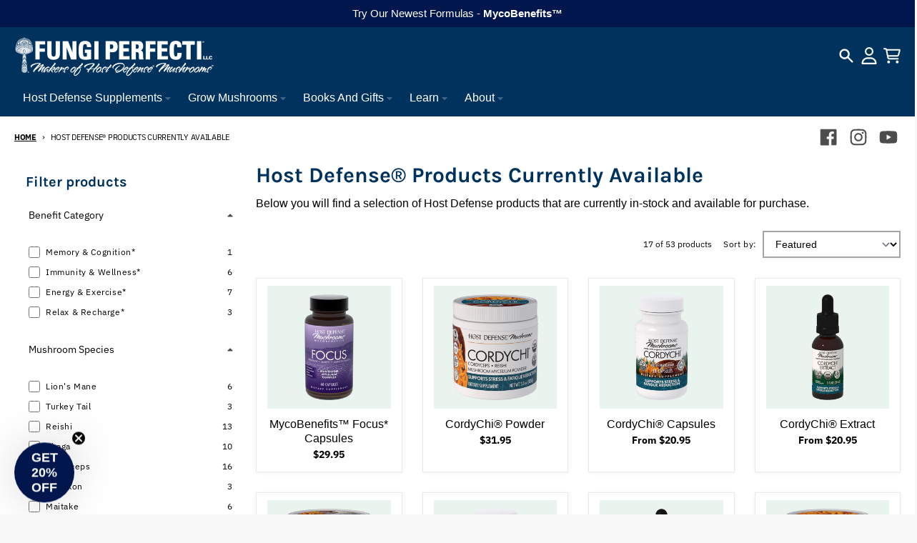

--- FILE ---
content_type: text/html; charset=utf-8
request_url: https://fungi.com/collections/in-stock?constraint=mushroom-species_cordyceps&view=view-36&grid_list
body_size: 45279
content:
<!doctype html>
<html class="no-js" dir="ltr" lang="en">
  <head>
      <meta name="google-site-verification" content="YJA33BjDEfyt3LsvZpqxVu8Z-439-m-1UXiAUH1bJ1g" />
  
<!-- Global site tag (gtag.js) - Google Ads: AW-430507110 -->
<script async src="https://www.googletagmanager.com/gtag/js?id=AW-430507110"></script>
<script>
  window.dataLayer = window.dataLayer || [];
  function gtag(){dataLayer.push(arguments);}
  gtag('js', new Date());

  gtag('config', 'AW-430507110', {'allow_enhanced_conversions': true});
</script>

<!-- Microsoft Ads Tracking Tag -->
<script>
  (function(w,d,t,r,u)
  {
    var f,n,i;
    w[u]=w[u]||[],f=function()
    {
      var o={ti:"27032163"}; 
      o.q=w[u],w[u]=new UET(o),w[u].push("pageLoad") 
    },
    n=d.createElement(t),n.src=r,n.async=1,n.onload=n.onreadystatechange=function()
    {
      var s=this.readyState;
      s&&s!=="loaded"&&s!=="complete"||(f(),n.onload=n.onreadystatechange=null)
    },
    i=d.getElementsByTagName(t)[0],i.parentNode.insertBefore(n,i)
  })
  (window,document,"script","//bat.bing.com/bat.js","uetq");
</script>

    <!-- Hotjar Tracking Code for my site -->
<script>
    (function(h,o,t,j,a,r){
        h.hj=h.hj||function(){(h.hj.q=h.hj.q||[]).push(arguments)};
        h._hjSettings={hjid:3829972,hjsv:6};
        a=o.getElementsByTagName('head')[0];
        r=o.createElement('script');r.async=1;
        r.src=t+h._hjSettings.hjid+j+h._hjSettings.hjsv;
        a.appendChild(r);
    })(window,document,'https://static.hotjar.com/c/hotjar-','.js?sv=');
</script>

    
    <meta charset="utf-8">
    <meta http-equiv="X-UA-Compatible" content="IE=edge">
    <meta name="viewport" content="width=device-width,initial-scale=1">
    <meta name="theme-color" content="#1976dc">
    <link rel="canonical" href="https://fungi.com/collections/in-stock?constraint=mushroom-species_cordyceps">
    <link rel="preconnect" href="https://cdn.shopify.com" crossorigin><link href="//fungi.com/cdn/shop/t/228/assets/global.js?v=90021326747112155611738360314" as="script" rel="preload"><link rel="apple-touch-icon" sizes="180x180" href="//fungi.com/cdn/shop/files/Favicon-Circle.png?crop=center&height=180&v=1614301705&width=180">
      <link rel="icon" type="image/png" href="//fungi.com/cdn/shop/files/Favicon-Circle.png?crop=center&height=32&v=1614301705&width=32"><link rel="preconnect" href="https://fonts.shopifycdn.com" crossorigin><title>Host Defense® Products Currently Available</title><meta name="description" content="Below you will find a selection of Host Defense products that are currently in-stock and available for purchase."><meta property="og:site_name" content="Fungi Perfecti">
<meta property="og:url" content="https://fungi.com/collections/in-stock?constraint=mushroom-species_cordyceps">
<meta property="og:title" content="Host Defense® Products Currently Available">
<meta property="og:type" content="product.group">
<meta property="og:description" content="Below you will find a selection of Host Defense products that are currently in-stock and available for purchase."><meta name="twitter:card" content="summary_large_image">
<meta name="twitter:title" content="Host Defense® Products Currently Available">
<meta name="twitter:description" content="Below you will find a selection of Host Defense products that are currently in-stock and available for purchase.">
<script>
  window.theme = {
    shopUrl: 'https://fungi.com',
    routes: {
      root_url: '/',
      account_url: '/account',
      account_login_url: '/account/login',
      account_logout_url: '/account/logout',
      account_recover_url: '/account/recover',
      account_register_url: '/account/register',
      account_addresses_url: '/account/addresses',
      collections_url: '/collections',
      all_products_collection_url: '/collections/all',
      search_url: '/search',
      cart_url: '/cart',
      cart_update_url: '/cart/update',
      cart_add_url: '/cart/add',
      cart_change_url: '/cart/change',
      cart_clear_url: '/cart/clear',
      product_recommendations_url: '/recommendations/products',
      predictive_search_url: '/search/suggest'
    },
    info: { name: 'District' },
    strings: {
      addToCart: `Add to cart`,
      preOrder: `Pre-Order`,
      soldOut: `Sold out`,
      unavailable: `Unavailable`,
      addressError: `Error looking up that address`,
      addressNoResults: `No results for that address`,
      addressQueryLimit: `You have exceeded the Google API usage limit. Consider upgrading to a <a href="https://developers.google.com/maps/premium/usage-limits">Premium Plan</a>.`,
      authError: `There was a problem authenticating your Google Maps account.`,
      unitPrice: `Unit price`,
      unitPriceSeparator: `per`,
    },
    cartStrings: {
      error: `There was an error while updating your cart. Please try again.`,
      quantityError: `You can only add [quantity] of this item to your cart.`,
    },
    pageType: `collection`,
    customer: false,
    moneyFormat: "${{amount}}",
    ajaxCartEnable: true,
    cartData: {"note":null,"attributes":{},"original_total_price":0,"total_price":0,"total_discount":0,"total_weight":0.0,"item_count":0,"items":[],"requires_shipping":false,"currency":"USD","items_subtotal_price":0,"cart_level_discount_applications":[],"checkout_charge_amount":0},
    mobileBreakpoint: 768,
    packages: [],
  };
  theme.loadPackages = (packages) => {
    packages.forEach((package) => {
      if (!theme.packages.includes(package)) {
        const placeholderScript = document.querySelector(`script[data-package="${package}"]`);
        if (!placeholderScript) return;

        const src = placeholderScript.dataset.src;
        const script = document.createElement('script');
        script.src = src;
        script.async = false;
        script.defer = true;
        document.body.append(script);
        theme.packages.push(package);
      }
    });
  };
  document.documentElement.className = document.documentElement.className.replace('no-js', 'js');
</script><script src="//fungi.com/cdn/shop/t/228/assets/global.js?v=90021326747112155611738360314" defer="defer"></script><script>window.performance && window.performance.mark && window.performance.mark('shopify.content_for_header.start');</script><meta name="google-site-verification" content="nOOaWI38YaC2-5LhhxLkgmi8Mx7uRulwuTMTwVCY8t4">
<meta id="shopify-digital-wallet" name="shopify-digital-wallet" content="/300417038/digital_wallets/dialog">
<meta name="shopify-checkout-api-token" content="ba1d390b4d4bc8d92c94d38602986bc4">
<link rel="alternate" type="application/atom+xml" title="Feed" href="/collections/in-stock.atom" />
<link rel="alternate" type="application/json+oembed" href="https://fungi.com/collections/in-stock.oembed?constraint=mushroom-species_cordyceps">
<script async="async" src="/checkouts/internal/preloads.js?locale=en-US"></script>
<link rel="preconnect" href="https://shop.app" crossorigin="anonymous">
<script async="async" src="https://shop.app/checkouts/internal/preloads.js?locale=en-US&shop_id=300417038" crossorigin="anonymous"></script>
<script id="apple-pay-shop-capabilities" type="application/json">{"shopId":300417038,"countryCode":"US","currencyCode":"USD","merchantCapabilities":["supports3DS"],"merchantId":"gid:\/\/shopify\/Shop\/300417038","merchantName":"Fungi Perfecti","requiredBillingContactFields":["postalAddress","email","phone"],"requiredShippingContactFields":["postalAddress","email","phone"],"shippingType":"shipping","supportedNetworks":["visa","masterCard","amex","discover","elo","jcb"],"total":{"type":"pending","label":"Fungi Perfecti","amount":"1.00"},"shopifyPaymentsEnabled":true,"supportsSubscriptions":true}</script>
<script id="shopify-features" type="application/json">{"accessToken":"ba1d390b4d4bc8d92c94d38602986bc4","betas":["rich-media-storefront-analytics"],"domain":"fungi.com","predictiveSearch":true,"shopId":300417038,"locale":"en"}</script>
<script>var Shopify = Shopify || {};
Shopify.shop = "fungi-perfecti.myshopify.com";
Shopify.locale = "en";
Shopify.currency = {"active":"USD","rate":"1.0"};
Shopify.country = "US";
Shopify.theme = {"name":"2025 MAIN THEME","id":137330491446,"schema_name":"District","schema_version":"4.4.5","theme_store_id":null,"role":"main"};
Shopify.theme.handle = "null";
Shopify.theme.style = {"id":null,"handle":null};
Shopify.cdnHost = "fungi.com/cdn";
Shopify.routes = Shopify.routes || {};
Shopify.routes.root = "/";</script>
<script type="module">!function(o){(o.Shopify=o.Shopify||{}).modules=!0}(window);</script>
<script>!function(o){function n(){var o=[];function n(){o.push(Array.prototype.slice.apply(arguments))}return n.q=o,n}var t=o.Shopify=o.Shopify||{};t.loadFeatures=n(),t.autoloadFeatures=n()}(window);</script>
<script>
  window.ShopifyPay = window.ShopifyPay || {};
  window.ShopifyPay.apiHost = "shop.app\/pay";
  window.ShopifyPay.redirectState = null;
</script>
<script id="shop-js-analytics" type="application/json">{"pageType":"collection"}</script>
<script defer="defer" async type="module" src="//fungi.com/cdn/shopifycloud/shop-js/modules/v2/client.init-shop-cart-sync_BdyHc3Nr.en.esm.js"></script>
<script defer="defer" async type="module" src="//fungi.com/cdn/shopifycloud/shop-js/modules/v2/chunk.common_Daul8nwZ.esm.js"></script>
<script type="module">
  await import("//fungi.com/cdn/shopifycloud/shop-js/modules/v2/client.init-shop-cart-sync_BdyHc3Nr.en.esm.js");
await import("//fungi.com/cdn/shopifycloud/shop-js/modules/v2/chunk.common_Daul8nwZ.esm.js");

  window.Shopify.SignInWithShop?.initShopCartSync?.({"fedCMEnabled":true,"windoidEnabled":true});

</script>
<script>
  window.Shopify = window.Shopify || {};
  if (!window.Shopify.featureAssets) window.Shopify.featureAssets = {};
  window.Shopify.featureAssets['shop-js'] = {"shop-cart-sync":["modules/v2/client.shop-cart-sync_QYOiDySF.en.esm.js","modules/v2/chunk.common_Daul8nwZ.esm.js"],"init-fed-cm":["modules/v2/client.init-fed-cm_DchLp9rc.en.esm.js","modules/v2/chunk.common_Daul8nwZ.esm.js"],"shop-button":["modules/v2/client.shop-button_OV7bAJc5.en.esm.js","modules/v2/chunk.common_Daul8nwZ.esm.js"],"init-windoid":["modules/v2/client.init-windoid_DwxFKQ8e.en.esm.js","modules/v2/chunk.common_Daul8nwZ.esm.js"],"shop-cash-offers":["modules/v2/client.shop-cash-offers_DWtL6Bq3.en.esm.js","modules/v2/chunk.common_Daul8nwZ.esm.js","modules/v2/chunk.modal_CQq8HTM6.esm.js"],"shop-toast-manager":["modules/v2/client.shop-toast-manager_CX9r1SjA.en.esm.js","modules/v2/chunk.common_Daul8nwZ.esm.js"],"init-shop-email-lookup-coordinator":["modules/v2/client.init-shop-email-lookup-coordinator_UhKnw74l.en.esm.js","modules/v2/chunk.common_Daul8nwZ.esm.js"],"pay-button":["modules/v2/client.pay-button_DzxNnLDY.en.esm.js","modules/v2/chunk.common_Daul8nwZ.esm.js"],"avatar":["modules/v2/client.avatar_BTnouDA3.en.esm.js"],"init-shop-cart-sync":["modules/v2/client.init-shop-cart-sync_BdyHc3Nr.en.esm.js","modules/v2/chunk.common_Daul8nwZ.esm.js"],"shop-login-button":["modules/v2/client.shop-login-button_D8B466_1.en.esm.js","modules/v2/chunk.common_Daul8nwZ.esm.js","modules/v2/chunk.modal_CQq8HTM6.esm.js"],"init-customer-accounts-sign-up":["modules/v2/client.init-customer-accounts-sign-up_C8fpPm4i.en.esm.js","modules/v2/client.shop-login-button_D8B466_1.en.esm.js","modules/v2/chunk.common_Daul8nwZ.esm.js","modules/v2/chunk.modal_CQq8HTM6.esm.js"],"init-shop-for-new-customer-accounts":["modules/v2/client.init-shop-for-new-customer-accounts_CVTO0Ztu.en.esm.js","modules/v2/client.shop-login-button_D8B466_1.en.esm.js","modules/v2/chunk.common_Daul8nwZ.esm.js","modules/v2/chunk.modal_CQq8HTM6.esm.js"],"init-customer-accounts":["modules/v2/client.init-customer-accounts_dRgKMfrE.en.esm.js","modules/v2/client.shop-login-button_D8B466_1.en.esm.js","modules/v2/chunk.common_Daul8nwZ.esm.js","modules/v2/chunk.modal_CQq8HTM6.esm.js"],"shop-follow-button":["modules/v2/client.shop-follow-button_CkZpjEct.en.esm.js","modules/v2/chunk.common_Daul8nwZ.esm.js","modules/v2/chunk.modal_CQq8HTM6.esm.js"],"lead-capture":["modules/v2/client.lead-capture_BntHBhfp.en.esm.js","modules/v2/chunk.common_Daul8nwZ.esm.js","modules/v2/chunk.modal_CQq8HTM6.esm.js"],"checkout-modal":["modules/v2/client.checkout-modal_CfxcYbTm.en.esm.js","modules/v2/chunk.common_Daul8nwZ.esm.js","modules/v2/chunk.modal_CQq8HTM6.esm.js"],"shop-login":["modules/v2/client.shop-login_Da4GZ2H6.en.esm.js","modules/v2/chunk.common_Daul8nwZ.esm.js","modules/v2/chunk.modal_CQq8HTM6.esm.js"],"payment-terms":["modules/v2/client.payment-terms_MV4M3zvL.en.esm.js","modules/v2/chunk.common_Daul8nwZ.esm.js","modules/v2/chunk.modal_CQq8HTM6.esm.js"]};
</script>
<script>(function() {
  var isLoaded = false;
  function asyncLoad() {
    if (isLoaded) return;
    isLoaded = true;
    var urls = ["https:\/\/cdn.gethypervisual.com\/assets\/hypervisual.js?shop=fungi-perfecti.myshopify.com","https:\/\/formbuilder.hulkapps.com\/skeletopapp.js?shop=fungi-perfecti.myshopify.com","https:\/\/d23dclunsivw3h.cloudfront.net\/redirect-app.js?shop=fungi-perfecti.myshopify.com","https:\/\/cdn.hextom.com\/js\/quickannouncementbar.js?shop=fungi-perfecti.myshopify.com"];
    for (var i = 0; i < urls.length; i++) {
      var s = document.createElement('script');
      s.type = 'text/javascript';
      s.async = true;
      s.src = urls[i];
      var x = document.getElementsByTagName('script')[0];
      x.parentNode.insertBefore(s, x);
    }
  };
  if(window.attachEvent) {
    window.attachEvent('onload', asyncLoad);
  } else {
    window.addEventListener('load', asyncLoad, false);
  }
})();</script>
<script id="__st">var __st={"a":300417038,"offset":-28800,"reqid":"1df59496-c31a-4859-94d1-fdb9ca061e1f-1768997972","pageurl":"fungi.com\/collections\/in-stock?constraint=mushroom-species_cordyceps\u0026view=view-36\u0026grid_list","u":"5a601bd7efe1","p":"collection","rtyp":"collection","rid":164240916534};</script>
<script>window.ShopifyPaypalV4VisibilityTracking = true;</script>
<script id="captcha-bootstrap">!function(){'use strict';const t='contact',e='account',n='new_comment',o=[[t,t],['blogs',n],['comments',n],[t,'customer']],c=[[e,'customer_login'],[e,'guest_login'],[e,'recover_customer_password'],[e,'create_customer']],r=t=>t.map((([t,e])=>`form[action*='/${t}']:not([data-nocaptcha='true']) input[name='form_type'][value='${e}']`)).join(','),a=t=>()=>t?[...document.querySelectorAll(t)].map((t=>t.form)):[];function s(){const t=[...o],e=r(t);return a(e)}const i='password',u='form_key',d=['recaptcha-v3-token','g-recaptcha-response','h-captcha-response',i],f=()=>{try{return window.sessionStorage}catch{return}},m='__shopify_v',_=t=>t.elements[u];function p(t,e,n=!1){try{const o=window.sessionStorage,c=JSON.parse(o.getItem(e)),{data:r}=function(t){const{data:e,action:n}=t;return t[m]||n?{data:e,action:n}:{data:t,action:n}}(c);for(const[e,n]of Object.entries(r))t.elements[e]&&(t.elements[e].value=n);n&&o.removeItem(e)}catch(o){console.error('form repopulation failed',{error:o})}}const l='form_type',E='cptcha';function T(t){t.dataset[E]=!0}const w=window,h=w.document,L='Shopify',v='ce_forms',y='captcha';let A=!1;((t,e)=>{const n=(g='f06e6c50-85a8-45c8-87d0-21a2b65856fe',I='https://cdn.shopify.com/shopifycloud/storefront-forms-hcaptcha/ce_storefront_forms_captcha_hcaptcha.v1.5.2.iife.js',D={infoText:'Protected by hCaptcha',privacyText:'Privacy',termsText:'Terms'},(t,e,n)=>{const o=w[L][v],c=o.bindForm;if(c)return c(t,g,e,D).then(n);var r;o.q.push([[t,g,e,D],n]),r=I,A||(h.body.append(Object.assign(h.createElement('script'),{id:'captcha-provider',async:!0,src:r})),A=!0)});var g,I,D;w[L]=w[L]||{},w[L][v]=w[L][v]||{},w[L][v].q=[],w[L][y]=w[L][y]||{},w[L][y].protect=function(t,e){n(t,void 0,e),T(t)},Object.freeze(w[L][y]),function(t,e,n,w,h,L){const[v,y,A,g]=function(t,e,n){const i=e?o:[],u=t?c:[],d=[...i,...u],f=r(d),m=r(i),_=r(d.filter((([t,e])=>n.includes(e))));return[a(f),a(m),a(_),s()]}(w,h,L),I=t=>{const e=t.target;return e instanceof HTMLFormElement?e:e&&e.form},D=t=>v().includes(t);t.addEventListener('submit',(t=>{const e=I(t);if(!e)return;const n=D(e)&&!e.dataset.hcaptchaBound&&!e.dataset.recaptchaBound,o=_(e),c=g().includes(e)&&(!o||!o.value);(n||c)&&t.preventDefault(),c&&!n&&(function(t){try{if(!f())return;!function(t){const e=f();if(!e)return;const n=_(t);if(!n)return;const o=n.value;o&&e.removeItem(o)}(t);const e=Array.from(Array(32),(()=>Math.random().toString(36)[2])).join('');!function(t,e){_(t)||t.append(Object.assign(document.createElement('input'),{type:'hidden',name:u})),t.elements[u].value=e}(t,e),function(t,e){const n=f();if(!n)return;const o=[...t.querySelectorAll(`input[type='${i}']`)].map((({name:t})=>t)),c=[...d,...o],r={};for(const[a,s]of new FormData(t).entries())c.includes(a)||(r[a]=s);n.setItem(e,JSON.stringify({[m]:1,action:t.action,data:r}))}(t,e)}catch(e){console.error('failed to persist form',e)}}(e),e.submit())}));const S=(t,e)=>{t&&!t.dataset[E]&&(n(t,e.some((e=>e===t))),T(t))};for(const o of['focusin','change'])t.addEventListener(o,(t=>{const e=I(t);D(e)&&S(e,y())}));const B=e.get('form_key'),M=e.get(l),P=B&&M;t.addEventListener('DOMContentLoaded',(()=>{const t=y();if(P)for(const e of t)e.elements[l].value===M&&p(e,B);[...new Set([...A(),...v().filter((t=>'true'===t.dataset.shopifyCaptcha))])].forEach((e=>S(e,t)))}))}(h,new URLSearchParams(w.location.search),n,t,e,['guest_login'])})(!0,!0)}();</script>
<script integrity="sha256-4kQ18oKyAcykRKYeNunJcIwy7WH5gtpwJnB7kiuLZ1E=" data-source-attribution="shopify.loadfeatures" defer="defer" src="//fungi.com/cdn/shopifycloud/storefront/assets/storefront/load_feature-a0a9edcb.js" crossorigin="anonymous"></script>
<script crossorigin="anonymous" defer="defer" src="//fungi.com/cdn/shopifycloud/storefront/assets/shopify_pay/storefront-65b4c6d7.js?v=20250812"></script>
<script data-source-attribution="shopify.dynamic_checkout.dynamic.init">var Shopify=Shopify||{};Shopify.PaymentButton=Shopify.PaymentButton||{isStorefrontPortableWallets:!0,init:function(){window.Shopify.PaymentButton.init=function(){};var t=document.createElement("script");t.src="https://fungi.com/cdn/shopifycloud/portable-wallets/latest/portable-wallets.en.js",t.type="module",document.head.appendChild(t)}};
</script>
<script data-source-attribution="shopify.dynamic_checkout.buyer_consent">
  function portableWalletsHideBuyerConsent(e){var t=document.getElementById("shopify-buyer-consent"),n=document.getElementById("shopify-subscription-policy-button");t&&n&&(t.classList.add("hidden"),t.setAttribute("aria-hidden","true"),n.removeEventListener("click",e))}function portableWalletsShowBuyerConsent(e){var t=document.getElementById("shopify-buyer-consent"),n=document.getElementById("shopify-subscription-policy-button");t&&n&&(t.classList.remove("hidden"),t.removeAttribute("aria-hidden"),n.addEventListener("click",e))}window.Shopify?.PaymentButton&&(window.Shopify.PaymentButton.hideBuyerConsent=portableWalletsHideBuyerConsent,window.Shopify.PaymentButton.showBuyerConsent=portableWalletsShowBuyerConsent);
</script>
<script data-source-attribution="shopify.dynamic_checkout.cart.bootstrap">document.addEventListener("DOMContentLoaded",(function(){function t(){return document.querySelector("shopify-accelerated-checkout-cart, shopify-accelerated-checkout")}if(t())Shopify.PaymentButton.init();else{new MutationObserver((function(e,n){t()&&(Shopify.PaymentButton.init(),n.disconnect())})).observe(document.body,{childList:!0,subtree:!0})}}));
</script>
<link id="shopify-accelerated-checkout-styles" rel="stylesheet" media="screen" href="https://fungi.com/cdn/shopifycloud/portable-wallets/latest/accelerated-checkout-backwards-compat.css" crossorigin="anonymous">
<style id="shopify-accelerated-checkout-cart">
        #shopify-buyer-consent {
  margin-top: 1em;
  display: inline-block;
  width: 100%;
}

#shopify-buyer-consent.hidden {
  display: none;
}

#shopify-subscription-policy-button {
  background: none;
  border: none;
  padding: 0;
  text-decoration: underline;
  font-size: inherit;
  cursor: pointer;
}

#shopify-subscription-policy-button::before {
  box-shadow: none;
}

      </style>

<script>window.performance && window.performance.mark && window.performance.mark('shopify.content_for_header.end');</script>
<style data-shopify>
@font-face {
  font-family: Karla;
  font-weight: 700;
  font-style: normal;
  font-display: swap;
  src: url("//fungi.com/cdn/fonts/karla/karla_n7.4358a847d4875593d69cfc3f8cc0b44c17b3ed03.woff2") format("woff2"),
       url("//fungi.com/cdn/fonts/karla/karla_n7.96e322f6d76ce794f25fa29e55d6997c3fb656b6.woff") format("woff");
}
@font-face {
  font-family: Karla;
  font-weight: 800;
  font-style: normal;
  font-display: swap;
  src: url("//fungi.com/cdn/fonts/karla/karla_n8.b4b2fb2fd7c9e5cd3f943a09498004ad5459f5e6.woff2") format("woff2"),
       url("//fungi.com/cdn/fonts/karla/karla_n8.f6a57bef4fdcaa31fffd290e403b010f69897424.woff") format("woff");
}
@font-face {
  font-family: "IBM Plex Sans";
  font-weight: 400;
  font-style: normal;
  font-display: swap;
  src: url("//fungi.com/cdn/fonts/ibm_plex_sans/ibmplexsans_n4.4633946c9236bd5cc5d0394ad07b807eb7ca1b32.woff2") format("woff2"),
       url("//fungi.com/cdn/fonts/ibm_plex_sans/ibmplexsans_n4.6c6923eb6151e62a09e8a1ff83eaa1ce2a563a30.woff") format("woff");
}
@font-face {
  font-family: "IBM Plex Sans";
  font-weight: 700;
  font-style: normal;
  font-display: swap;
  src: url("//fungi.com/cdn/fonts/ibm_plex_sans/ibmplexsans_n7.a8d2465074d254d8c167d5599b02fc2f97912fc9.woff2") format("woff2"),
       url("//fungi.com/cdn/fonts/ibm_plex_sans/ibmplexsans_n7.75e7a78a86c7afd1eb5becd99b7802136f0ed528.woff") format("woff");
}
:root {
    --base-font-size: 16px;
    --body-font-family: Helvetica, Arial, sans-serif;
    --heading-font-family: Karla, sans-serif;
    --navigation-font-family: "IBM Plex Sans", sans-serif;
    --body-style: normal;
    --body-weight: 400;
    --body-weight-bolder: 700;
    --heading-style: normal;
    --heading-weight: 700;
    --heading-weight-bolder: 800;
    --heading-capitalize: none;
    --navigation-style: normal;
    --navigation-weight: 400;
    --navigation-weight-bolder: 700;--primary-text-color: #4d4d4d;
    --primary-title-color: #00325e;
    --primary-accent-color: #1976dc;
    --primary-accent-color-80: rgba(25, 118, 220, 0.8);
    --primary-accent-text-color: #ffffff;
    --primary-background-color: #ffffff;
    --primary-background-color-75: rgba(255, 255, 255, 0.8);
    --primary-secondary-background-color: #f8f8f8;
    --primary-secondary-background-color-50: #fcfcfc;
    --primary-section-border-color: rgba(0,0,0,0);
    --primary-text-color-05: #f6f6f6;
    --primary-text-color-10: #ededed;
    --primary-text-color-20: #dbdbdb;
    --primary-text-color-30: #cacaca;
    --primary-text-color-40: #b8b8b8;
    --primary-text-color-50: #a6a6a6;
    --primary-text-color-60: #949494;
    --primary-text-color-70: #828282;
    --primary-text-color-80: #717171;
    --primary-text-color-90: #5f5f5f;
    --section-text-color: #4d4d4d;
    --section-text-color-75: rgba(77, 77, 77, 0.75);
    --section-text-color-50: rgba(77, 77, 77, 0.5);
    --section-title-color: #00325e;
    --section-accent-color: #1976dc;
    --section-accent-text-color: #ffffff;
    --section-accent-hover-color: #166ac5;
    --section-overlay-color: transparent;
    --section-overlay-hover-color: transparent;
    --section-background-color: #ffffff;
    --section-primary-border-color: #4d4d4d;
    --modal-background-color: #000000;--max-width-screen: 1280px;
    --max-width-header: 1280px;
    --spacing-section: 4rem;
    --spacing-section-half: 2rem;
    --spacing-rail: 1.25rem;
    --text-align-section: center;--swiper-theme-color: #1976dc;
    --duration-default: 200ms;
    --tw-ring-inset: ;
    --tw-blur: ;
    --tw-brightness: ;
    --tw-contrast: ;
    --tw-grayscale: ;
    --tw-hue-rotate: ;
    --tw-invert: ;
    --tw-saturate: ;
    --tw-sepia: ;
    --tw-drop-shadow: ;
    --tw-filter: var(--tw-blur) var(--tw-brightness) var(--tw-contrast) var(--tw-grayscale) var(--tw-hue-rotate) var(--tw-invert) var(--tw-saturate) var(--tw-sepia) var(--tw-drop-shadow);
  }
</style><link href="//fungi.com/cdn/shop/t/228/assets/base.css?v=59408328696851980891738360314" rel="stylesheet" type="text/css" media="all" />
    <link href="//fungi.com/cdn/shop/t/228/assets/devpify.css?v=731832842977656841738360314" rel="stylesheet" type="text/css" media="all" />
<link rel="preload" as="font" href="//fungi.com/cdn/fonts/karla/karla_n7.4358a847d4875593d69cfc3f8cc0b44c17b3ed03.woff2" type="font/woff2" crossorigin><link rel="preload" as="font" href="//fungi.com/cdn/fonts/ibm_plex_sans/ibmplexsans_n4.4633946c9236bd5cc5d0394ad07b807eb7ca1b32.woff2" type="font/woff2" crossorigin><!-- BEGIN app block: shopify://apps/ta-labels-badges/blocks/bss-pl-config-data/91bfe765-b604-49a1-805e-3599fa600b24 --><script
    id='bss-pl-config-data'
>
	let TAE_StoreId = "56634";
	if (typeof BSS_PL == 'undefined' || TAE_StoreId !== "") {
  		var BSS_PL = {};
		BSS_PL.storeId = 56634;
		BSS_PL.currentPlan = "ten_usd";
		BSS_PL.apiServerProduction = "https://product-labels.tech-arms.io";
		BSS_PL.publicAccessToken = "6cc51aad6ed9c17dea53657b9efc5315";
		BSS_PL.customerTags = "null";
		BSS_PL.customerId = "null";
		BSS_PL.storeIdCustomOld = 10678;
		BSS_PL.storeIdOldWIthPriority = 12200;
		BSS_PL.storeIdOptimizeAppendLabel = 59637
		BSS_PL.optimizeCodeIds = null; 
		BSS_PL.extendedFeatureIds = null;
		BSS_PL.integration = {"laiReview":{"status":0,"config":[]}};
		BSS_PL.settingsData  = {};
		BSS_PL.configProductMetafields = [];
		BSS_PL.configVariantMetafields = [];
		
		BSS_PL.configData = [].concat({"id":167623,"name":"Paul's Pick","priority":0,"enable_priority":0,"enable":1,"pages":"1,2,3,4,7,6","related_product_tag":"mid-july-banner initial-state","first_image_tags":null,"img_url":"1746486739035-51111757-PaulsPick.png","public_img_url":"https://cdn.shopify.com/s/files/1/0003/0041/7038/files/1746486739035-51111757-PaulsPick_67cd5b39-daea-4cf5-b7a0-0c2f2d87657c.png?v=1746487112","position":2,"apply":null,"product_type":0,"exclude_products":6,"collection_image_type":0,"product":"7665241227318,7332020486198,1984017137718,7058794184758,749468287088,749468680304","variant":"","collection":"","exclude_product_ids":"","collection_image":"","inventory":0,"tags":"","excludeTags":"","vendors":"","from_price":null,"to_price":null,"domain_id":56634,"locations":"","enable_allowed_countries":0,"locales":"","enable_allowed_locales":0,"enable_visibility_date":0,"from_date":null,"to_date":null,"enable_discount_range":0,"discount_type":1,"discount_from":null,"discount_to":null,"label_text":"New%20arrival","label_text_color":"#ffffff","label_text_background_color":{"type":"hex","value":"#ff7f50"},"label_text_font_size":12,"label_text_no_image":1,"label_text_in_stock":"In Stock","label_text_out_stock":"Sold out","label_shadow":{"blur":0,"h_offset":0,"v_offset":0},"label_opacity":100,"topBottom_padding":4,"border_radius":"0px 0px 0px 0px","border_style":"none","border_size":"0","border_color":"#000000","label_shadow_color":"#808080","label_text_style":0,"label_text_font_family":null,"label_text_font_url":null,"customer_label_preview_image":"https://cdn.shopify.com/s/files/1/0003/0041/7038/files/NCFO60_HostDefense_IS_1_HOSTDEF-US-IS.jpg?v=1746486938","label_preview_image":"https://cdn.shopify.com/s/files/1/0003/0041/7038/files/NPBPS100G_01.jpg?v=1750782746","label_text_enable":0,"customer_tags":"","exclude_customer_tags":"","customer_type":"allcustomers","exclude_customers":"all_customer_tags","label_on_image":"2","label_type":1,"badge_type":0,"custom_selector":null,"margin":{"type":"px","value":{"top":0,"left":0,"right":0,"bottom":0}},"mobile_margin":{"type":"px","value":{"top":0,"left":0,"right":0,"bottom":0}},"margin_top":0,"margin_bottom":0,"mobile_height_label":null,"mobile_width_label":25,"mobile_font_size_label":12,"emoji":null,"emoji_position":null,"transparent_background":null,"custom_page":"fungi.com","check_custom_page":true,"include_custom_page":null,"check_include_custom_page":false,"margin_left":0,"instock":null,"price_range_from":null,"price_range_to":null,"enable_price_range":0,"enable_product_publish":0,"customer_selected_product":null,"selected_product":null,"product_publish_from":null,"product_publish_to":null,"enable_countdown_timer":0,"option_format_countdown":0,"countdown_time":null,"option_end_countdown":null,"start_day_countdown":null,"countdown_type":1,"countdown_daily_from_time":null,"countdown_daily_to_time":null,"countdown_interval_start_time":null,"countdown_interval_length":null,"countdown_interval_break_length":null,"public_url_s3":"https://production-labels-bucket.s3.us-east-2.amazonaws.com/public/static/base/images/customer/56634/1746486739035-51111757-PaulsPick.png","enable_visibility_period":0,"visibility_period":1,"createdAt":"2025-05-05T23:14:03.000Z","customer_ids":"","exclude_customer_ids":"","angle":0,"toolTipText":"","label_shape":"rectangle","label_shape_type":1,"mobile_fixed_percent_label":"percentage","desktop_width_label":21,"desktop_height_label":null,"desktop_fixed_percent_label":"percentage","mobile_position":2,"desktop_label_unlimited_top":0,"desktop_label_unlimited_left":79,"mobile_label_unlimited_top":0,"mobile_label_unlimited_left":75,"mobile_margin_top":0,"mobile_margin_left":0,"mobile_config_label_enable":0,"mobile_default_config":1,"mobile_margin_bottom":0,"enable_fixed_time":0,"fixed_time":null,"statusLabelHoverText":0,"labelHoverTextLink":{"url":"","is_open_in_newtab":true},"labelAltText":"","statusLabelAltText":0,"enable_badge_stock":0,"badge_stock_style":1,"badge_stock_config":null,"enable_multi_badge":0,"animation_type":0,"animation_duration":2,"animation_repeat_option":0,"animation_repeat":0,"desktop_show_badges":1,"mobile_show_badges":1,"desktop_show_labels":1,"mobile_show_labels":1,"label_text_unlimited_stock":"Unlimited Stock","label_text_pre_order_stock":"Pre-Order","img_plan_id":13,"label_badge_type":"image","deletedAt":null,"desktop_lock_aspect_ratio":true,"mobile_lock_aspect_ratio":true,"img_aspect_ratio":1,"preview_board_width":297,"preview_board_height":297,"set_size_on_mobile":true,"set_position_on_mobile":true,"set_margin_on_mobile":true,"from_stock":null,"to_stock":null,"condition_product_title":"{\"enabled\":false,\"type\":1,\"content\":\"\"}","conditions_apply_type":"{\"discount\":1,\"price\":1,\"inventory\":1}","public_font_url":null,"font_size_ratio":0.5,"group_ids":"[]","metafields":"{\"valueProductMetafield\":[],\"valueVariantMetafield\":[],\"matching_type\":1,\"metafield_type\":1}","no_ratio_height":true,"updatedAt":"2025-07-09T05:48:37.000Z","multipleBadge":null,"translations":[],"label_id":167623,"label_text_id":167623,"bg_style":"solid"},{"id":158635,"name":"NEW Book","priority":0,"enable_priority":0,"enable":1,"pages":"1,2,3,4,7","related_product_tag":null,"first_image_tags":null,"img_url":"1740094607114-476986467-NEWstarburst.png","public_img_url":"https://cdn.shopify.com/s/files/1/0003/0041/7038/files/1740094607114-476986467-NEWstarburst_a07b4629-e014-4335-9f79-40591d403051.png?v=1740094738","position":2,"apply":null,"product_type":0,"exclude_products":6,"collection_image_type":0,"product":"7844521082934","variant":"","collection":"","exclude_product_ids":"","collection_image":"","inventory":0,"tags":"","excludeTags":"","vendors":"","from_price":null,"to_price":null,"domain_id":56634,"locations":"","enable_allowed_countries":0,"locales":"","enable_allowed_locales":0,"enable_visibility_date":1,"from_date":"2025-06-10T07:00:00.000Z","to_date":"2025-09-10T07:00:00.000Z","enable_discount_range":0,"discount_type":1,"discount_from":null,"discount_to":null,"label_text":"New%20arrival","label_text_color":"#ffffff","label_text_background_color":{"type":"hex","value":"#ff7f50ff"},"label_text_font_size":12,"label_text_no_image":1,"label_text_in_stock":"In Stock","label_text_out_stock":"Sold out","label_shadow":{"blur":0,"h_offset":0,"v_offset":0},"label_opacity":100,"topBottom_padding":4,"border_radius":"0px 0px 0px 0px","border_style":"none","border_size":"0","border_color":"#000000","label_shadow_color":"#808080","label_text_style":0,"label_text_font_family":null,"label_text_font_url":null,"customer_label_preview_image":"https://cdn.shopify.com/s/files/1/0003/0041/7038/files/PsilocybinMushroomsinTheirNaturalHabitats.png?v=1747337990","label_preview_image":"https://cdn.shopify.com/s/files/1/0003/0041/7038/files/PsilocybinMushroomsinTheirNaturalHabitats.png?v=1747337990","label_text_enable":0,"customer_tags":"","exclude_customer_tags":"","customer_type":"allcustomers","exclude_customers":"all_customer_tags","label_on_image":"1","label_type":1,"badge_type":0,"custom_selector":null,"margin":{"type":"px","value":{"top":0,"left":0,"right":0,"bottom":0}},"mobile_margin":{"type":"px","value":{"top":0,"left":0,"right":0,"bottom":0}},"margin_top":0,"margin_bottom":0,"mobile_height_label":-1,"mobile_width_label":25,"mobile_font_size_label":12,"emoji":null,"emoji_position":null,"transparent_background":null,"custom_page":null,"check_custom_page":false,"include_custom_page":null,"check_include_custom_page":false,"margin_left":0,"instock":null,"price_range_from":null,"price_range_to":null,"enable_price_range":0,"enable_product_publish":0,"customer_selected_product":null,"selected_product":null,"product_publish_from":null,"product_publish_to":null,"enable_countdown_timer":0,"option_format_countdown":0,"countdown_time":null,"option_end_countdown":null,"start_day_countdown":null,"countdown_type":1,"countdown_daily_from_time":null,"countdown_daily_to_time":null,"countdown_interval_start_time":null,"countdown_interval_length":null,"countdown_interval_break_length":null,"public_url_s3":"https://production-labels-bucket.s3.us-east-2.amazonaws.com/public/static/base/images/customer/56634/1740094607114-476986467-NEWstarburst.png","enable_visibility_period":0,"visibility_period":1,"createdAt":"2025-02-20T23:38:20.000Z","customer_ids":"","exclude_customer_ids":"","angle":0,"toolTipText":"","label_shape":"rectangle","label_shape_type":1,"mobile_fixed_percent_label":"percentage","desktop_width_label":23,"desktop_height_label":-1,"desktop_fixed_percent_label":"percentage","mobile_position":2,"desktop_label_unlimited_top":0,"desktop_label_unlimited_left":77,"mobile_label_unlimited_top":0,"mobile_label_unlimited_left":75,"mobile_margin_top":0,"mobile_margin_left":0,"mobile_config_label_enable":0,"mobile_default_config":1,"mobile_margin_bottom":0,"enable_fixed_time":0,"fixed_time":null,"statusLabelHoverText":0,"labelHoverTextLink":{"url":"","is_open_in_newtab":true},"labelAltText":"","statusLabelAltText":0,"enable_badge_stock":0,"badge_stock_style":1,"badge_stock_config":null,"enable_multi_badge":0,"animation_type":0,"animation_duration":2,"animation_repeat_option":0,"animation_repeat":0,"desktop_show_badges":1,"mobile_show_badges":1,"desktop_show_labels":1,"mobile_show_labels":1,"label_text_unlimited_stock":"Unlimited Stock","label_text_pre_order_stock":"Pre-Order","img_plan_id":13,"label_badge_type":"image","deletedAt":null,"desktop_lock_aspect_ratio":true,"mobile_lock_aspect_ratio":true,"img_aspect_ratio":1,"preview_board_width":448,"preview_board_height":448,"set_size_on_mobile":true,"set_position_on_mobile":true,"set_margin_on_mobile":true,"from_stock":0,"to_stock":0,"condition_product_title":"{\"enabled\":false,\"type\":1,\"content\":\"\"}","conditions_apply_type":"{\"discount\":1,\"price\":1,\"inventory\":1}","public_font_url":null,"font_size_ratio":0.5,"group_ids":"[]","metafields":"{\"valueProductMetafield\":[],\"valueVariantMetafield\":[],\"matching_type\":1,\"metafield_type\":1}","no_ratio_height":false,"updatedAt":"2025-06-05T18:44:18.000Z","multipleBadge":null,"translations":[],"label_id":158635,"label_text_id":158635,"bg_style":"solid"},);

		
		BSS_PL.configDataBanner = [].concat();

		
		BSS_PL.configDataPopup = [].concat();

		
		BSS_PL.configDataLabelGroup = [].concat();
		
		
		BSS_PL.collectionID = ``;
		BSS_PL.collectionHandle = ``;
		BSS_PL.collectionTitle = ``;

		
		BSS_PL.conditionConfigData = [].concat();
	}
</script>



    <script id='fixBugForStore56634'>
		
function bssFixSupportAppendHtmlLabel($, BSS_PL, parent, page, htmlLabel) {
  let appended = false;
  // Write code here
  if($(parent).is("product-card")){
      $(parent).find(".product-card .product-card__media").prepend(htmlLabel);
      appended = true;
  }

  if($(parent).is(".product__media-container .splide__list .splide__slide")){
      $(parent).prepend(htmlLabel);
      appended = true;
  }
  return appended;
}

function bssFixSupportFirstImageLabel($, page, parent, labeledParent, index, isActive) { 
  if ($(parent).is('.splide__slide')) {
    if (
      labeledParent.get(index) !== undefined &&
      labeledParent.get(index) != null &&
      labeledParent.get(index).includes('splide__slide')
    ) {
      isActive = false;
    } else {
      labeledParent.set(index, ['splide__slide']);
    }
  }
  return isActive;
}

function bssFixSupportMainLabelRunScript($, BSS_PL, page) {
  const style = document.createElement("style");
  style.innerHTML = `
    .banner-section.banner-one .bss_pl_img {
        position: absolute !important;
        left: -99999px !important;
        visibility: hidden !important;
    }
  `;
  document.head.append(style);
}

    </script>


<style>
    
    

</style>

<script>
    function bssLoadScripts(src, callback, isDefer = false) {
        const scriptTag = document.createElement('script');
        document.head.appendChild(scriptTag);
        scriptTag.src = src;
        if (isDefer) {
            scriptTag.defer = true;
        } else {
            scriptTag.async = true;
        }
        if (callback) {
            scriptTag.addEventListener('load', function () {
                callback();
            });
        }
    }
    const scriptUrls = [
        "https://cdn.shopify.com/extensions/019bdf67-379d-7b8b-a73d-7733aa4407b8/product-label-559/assets/bss-pl-init-helper.js",
        "https://cdn.shopify.com/extensions/019bdf67-379d-7b8b-a73d-7733aa4407b8/product-label-559/assets/bss-pl-init-config-run-scripts.js",
    ];
    Promise.all(scriptUrls.map((script) => new Promise((resolve) => bssLoadScripts(script, resolve)))).then((res) => {
        console.log('BSS scripts loaded');
        window.bssScriptsLoaded = true;
    });

	function bssInitScripts() {
		if (BSS_PL.configData.length) {
			const enabledFeature = [
				{ type: 1, script: "https://cdn.shopify.com/extensions/019bdf67-379d-7b8b-a73d-7733aa4407b8/product-label-559/assets/bss-pl-init-for-label.js" },
				{ type: 2, badge: [0, 7, 8], script: "https://cdn.shopify.com/extensions/019bdf67-379d-7b8b-a73d-7733aa4407b8/product-label-559/assets/bss-pl-init-for-badge-product-name.js" },
				{ type: 2, badge: [1, 11], script: "https://cdn.shopify.com/extensions/019bdf67-379d-7b8b-a73d-7733aa4407b8/product-label-559/assets/bss-pl-init-for-badge-product-image.js" },
				{ type: 2, badge: 2, script: "https://cdn.shopify.com/extensions/019bdf67-379d-7b8b-a73d-7733aa4407b8/product-label-559/assets/bss-pl-init-for-badge-custom-selector.js" },
				{ type: 2, badge: [3, 9, 10], script: "https://cdn.shopify.com/extensions/019bdf67-379d-7b8b-a73d-7733aa4407b8/product-label-559/assets/bss-pl-init-for-badge-price.js" },
				{ type: 2, badge: 4, script: "https://cdn.shopify.com/extensions/019bdf67-379d-7b8b-a73d-7733aa4407b8/product-label-559/assets/bss-pl-init-for-badge-add-to-cart-btn.js" },
				{ type: 2, badge: 5, script: "https://cdn.shopify.com/extensions/019bdf67-379d-7b8b-a73d-7733aa4407b8/product-label-559/assets/bss-pl-init-for-badge-quantity-box.js" },
				{ type: 2, badge: 6, script: "https://cdn.shopify.com/extensions/019bdf67-379d-7b8b-a73d-7733aa4407b8/product-label-559/assets/bss-pl-init-for-badge-buy-it-now-btn.js" }
			]
				.filter(({ type, badge }) => BSS_PL.configData.some(item => item.label_type === type && (badge === undefined || (Array.isArray(badge) ? badge.includes(item.badge_type) : item.badge_type === badge))) || (type === 1 && BSS_PL.configDataLabelGroup && BSS_PL.configDataLabelGroup.length))
				.map(({ script }) => script);
				
            enabledFeature.forEach((src) => bssLoadScripts(src));

            if (enabledFeature.length) {
                const src = "https://cdn.shopify.com/extensions/019bdf67-379d-7b8b-a73d-7733aa4407b8/product-label-559/assets/bss-product-label-js.js";
                bssLoadScripts(src);
            }
        }

        if (BSS_PL.configDataBanner && BSS_PL.configDataBanner.length) {
            const src = "https://cdn.shopify.com/extensions/019bdf67-379d-7b8b-a73d-7733aa4407b8/product-label-559/assets/bss-product-label-banner.js";
            bssLoadScripts(src);
        }

        if (BSS_PL.configDataPopup && BSS_PL.configDataPopup.length) {
            const src = "https://cdn.shopify.com/extensions/019bdf67-379d-7b8b-a73d-7733aa4407b8/product-label-559/assets/bss-product-label-popup.js";
            bssLoadScripts(src);
        }

        if (window.location.search.includes('bss-pl-custom-selector')) {
            const src = "https://cdn.shopify.com/extensions/019bdf67-379d-7b8b-a73d-7733aa4407b8/product-label-559/assets/bss-product-label-custom-position.js";
            bssLoadScripts(src, null, true);
        }
    }
    bssInitScripts();
</script>


<!-- END app block --><!-- BEGIN app block: shopify://apps/klaviyo-email-marketing-sms/blocks/klaviyo-onsite-embed/2632fe16-c075-4321-a88b-50b567f42507 -->












  <script async src="https://static.klaviyo.com/onsite/js/Lx4GRp/klaviyo.js?company_id=Lx4GRp"></script>
  <script>!function(){if(!window.klaviyo){window._klOnsite=window._klOnsite||[];try{window.klaviyo=new Proxy({},{get:function(n,i){return"push"===i?function(){var n;(n=window._klOnsite).push.apply(n,arguments)}:function(){for(var n=arguments.length,o=new Array(n),w=0;w<n;w++)o[w]=arguments[w];var t="function"==typeof o[o.length-1]?o.pop():void 0,e=new Promise((function(n){window._klOnsite.push([i].concat(o,[function(i){t&&t(i),n(i)}]))}));return e}}})}catch(n){window.klaviyo=window.klaviyo||[],window.klaviyo.push=function(){var n;(n=window._klOnsite).push.apply(n,arguments)}}}}();</script>

  




  <script>
    window.klaviyoReviewsProductDesignMode = false
  </script>







<!-- END app block --><link href="https://cdn.shopify.com/extensions/019bdf67-379d-7b8b-a73d-7733aa4407b8/product-label-559/assets/bss-pl-style.min.css" rel="stylesheet" type="text/css" media="all">
<script src="https://cdn.shopify.com/extensions/019b35a3-cff8-7eb0-85f4-edb1f960047c/avada-app-49/assets/avada-cookie.js" type="text/javascript" defer="defer"></script>
<script src="https://cdn.shopify.com/extensions/0199c80f-3fc5-769c-9434-a45d5b4e95b5/theme-app-extension-prod-28/assets/easytabs.min.js" type="text/javascript" defer="defer"></script>
<link href="https://monorail-edge.shopifysvc.com" rel="dns-prefetch">
<script>(function(){if ("sendBeacon" in navigator && "performance" in window) {try {var session_token_from_headers = performance.getEntriesByType('navigation')[0].serverTiming.find(x => x.name == '_s').description;} catch {var session_token_from_headers = undefined;}var session_cookie_matches = document.cookie.match(/_shopify_s=([^;]*)/);var session_token_from_cookie = session_cookie_matches && session_cookie_matches.length === 2 ? session_cookie_matches[1] : "";var session_token = session_token_from_headers || session_token_from_cookie || "";function handle_abandonment_event(e) {var entries = performance.getEntries().filter(function(entry) {return /monorail-edge.shopifysvc.com/.test(entry.name);});if (!window.abandonment_tracked && entries.length === 0) {window.abandonment_tracked = true;var currentMs = Date.now();var navigation_start = performance.timing.navigationStart;var payload = {shop_id: 300417038,url: window.location.href,navigation_start,duration: currentMs - navigation_start,session_token,page_type: "collection"};window.navigator.sendBeacon("https://monorail-edge.shopifysvc.com/v1/produce", JSON.stringify({schema_id: "online_store_buyer_site_abandonment/1.1",payload: payload,metadata: {event_created_at_ms: currentMs,event_sent_at_ms: currentMs}}));}}window.addEventListener('pagehide', handle_abandonment_event);}}());</script>
<script id="web-pixels-manager-setup">(function e(e,d,r,n,o){if(void 0===o&&(o={}),!Boolean(null===(a=null===(i=window.Shopify)||void 0===i?void 0:i.analytics)||void 0===a?void 0:a.replayQueue)){var i,a;window.Shopify=window.Shopify||{};var t=window.Shopify;t.analytics=t.analytics||{};var s=t.analytics;s.replayQueue=[],s.publish=function(e,d,r){return s.replayQueue.push([e,d,r]),!0};try{self.performance.mark("wpm:start")}catch(e){}var l=function(){var e={modern:/Edge?\/(1{2}[4-9]|1[2-9]\d|[2-9]\d{2}|\d{4,})\.\d+(\.\d+|)|Firefox\/(1{2}[4-9]|1[2-9]\d|[2-9]\d{2}|\d{4,})\.\d+(\.\d+|)|Chrom(ium|e)\/(9{2}|\d{3,})\.\d+(\.\d+|)|(Maci|X1{2}).+ Version\/(15\.\d+|(1[6-9]|[2-9]\d|\d{3,})\.\d+)([,.]\d+|)( \(\w+\)|)( Mobile\/\w+|) Safari\/|Chrome.+OPR\/(9{2}|\d{3,})\.\d+\.\d+|(CPU[ +]OS|iPhone[ +]OS|CPU[ +]iPhone|CPU IPhone OS|CPU iPad OS)[ +]+(15[._]\d+|(1[6-9]|[2-9]\d|\d{3,})[._]\d+)([._]\d+|)|Android:?[ /-](13[3-9]|1[4-9]\d|[2-9]\d{2}|\d{4,})(\.\d+|)(\.\d+|)|Android.+Firefox\/(13[5-9]|1[4-9]\d|[2-9]\d{2}|\d{4,})\.\d+(\.\d+|)|Android.+Chrom(ium|e)\/(13[3-9]|1[4-9]\d|[2-9]\d{2}|\d{4,})\.\d+(\.\d+|)|SamsungBrowser\/([2-9]\d|\d{3,})\.\d+/,legacy:/Edge?\/(1[6-9]|[2-9]\d|\d{3,})\.\d+(\.\d+|)|Firefox\/(5[4-9]|[6-9]\d|\d{3,})\.\d+(\.\d+|)|Chrom(ium|e)\/(5[1-9]|[6-9]\d|\d{3,})\.\d+(\.\d+|)([\d.]+$|.*Safari\/(?![\d.]+ Edge\/[\d.]+$))|(Maci|X1{2}).+ Version\/(10\.\d+|(1[1-9]|[2-9]\d|\d{3,})\.\d+)([,.]\d+|)( \(\w+\)|)( Mobile\/\w+|) Safari\/|Chrome.+OPR\/(3[89]|[4-9]\d|\d{3,})\.\d+\.\d+|(CPU[ +]OS|iPhone[ +]OS|CPU[ +]iPhone|CPU IPhone OS|CPU iPad OS)[ +]+(10[._]\d+|(1[1-9]|[2-9]\d|\d{3,})[._]\d+)([._]\d+|)|Android:?[ /-](13[3-9]|1[4-9]\d|[2-9]\d{2}|\d{4,})(\.\d+|)(\.\d+|)|Mobile Safari.+OPR\/([89]\d|\d{3,})\.\d+\.\d+|Android.+Firefox\/(13[5-9]|1[4-9]\d|[2-9]\d{2}|\d{4,})\.\d+(\.\d+|)|Android.+Chrom(ium|e)\/(13[3-9]|1[4-9]\d|[2-9]\d{2}|\d{4,})\.\d+(\.\d+|)|Android.+(UC? ?Browser|UCWEB|U3)[ /]?(15\.([5-9]|\d{2,})|(1[6-9]|[2-9]\d|\d{3,})\.\d+)\.\d+|SamsungBrowser\/(5\.\d+|([6-9]|\d{2,})\.\d+)|Android.+MQ{2}Browser\/(14(\.(9|\d{2,})|)|(1[5-9]|[2-9]\d|\d{3,})(\.\d+|))(\.\d+|)|K[Aa][Ii]OS\/(3\.\d+|([4-9]|\d{2,})\.\d+)(\.\d+|)/},d=e.modern,r=e.legacy,n=navigator.userAgent;return n.match(d)?"modern":n.match(r)?"legacy":"unknown"}(),u="modern"===l?"modern":"legacy",c=(null!=n?n:{modern:"",legacy:""})[u],f=function(e){return[e.baseUrl,"/wpm","/b",e.hashVersion,"modern"===e.buildTarget?"m":"l",".js"].join("")}({baseUrl:d,hashVersion:r,buildTarget:u}),m=function(e){var d=e.version,r=e.bundleTarget,n=e.surface,o=e.pageUrl,i=e.monorailEndpoint;return{emit:function(e){var a=e.status,t=e.errorMsg,s=(new Date).getTime(),l=JSON.stringify({metadata:{event_sent_at_ms:s},events:[{schema_id:"web_pixels_manager_load/3.1",payload:{version:d,bundle_target:r,page_url:o,status:a,surface:n,error_msg:t},metadata:{event_created_at_ms:s}}]});if(!i)return console&&console.warn&&console.warn("[Web Pixels Manager] No Monorail endpoint provided, skipping logging."),!1;try{return self.navigator.sendBeacon.bind(self.navigator)(i,l)}catch(e){}var u=new XMLHttpRequest;try{return u.open("POST",i,!0),u.setRequestHeader("Content-Type","text/plain"),u.send(l),!0}catch(e){return console&&console.warn&&console.warn("[Web Pixels Manager] Got an unhandled error while logging to Monorail."),!1}}}}({version:r,bundleTarget:l,surface:e.surface,pageUrl:self.location.href,monorailEndpoint:e.monorailEndpoint});try{o.browserTarget=l,function(e){var d=e.src,r=e.async,n=void 0===r||r,o=e.onload,i=e.onerror,a=e.sri,t=e.scriptDataAttributes,s=void 0===t?{}:t,l=document.createElement("script"),u=document.querySelector("head"),c=document.querySelector("body");if(l.async=n,l.src=d,a&&(l.integrity=a,l.crossOrigin="anonymous"),s)for(var f in s)if(Object.prototype.hasOwnProperty.call(s,f))try{l.dataset[f]=s[f]}catch(e){}if(o&&l.addEventListener("load",o),i&&l.addEventListener("error",i),u)u.appendChild(l);else{if(!c)throw new Error("Did not find a head or body element to append the script");c.appendChild(l)}}({src:f,async:!0,onload:function(){if(!function(){var e,d;return Boolean(null===(d=null===(e=window.Shopify)||void 0===e?void 0:e.analytics)||void 0===d?void 0:d.initialized)}()){var d=window.webPixelsManager.init(e)||void 0;if(d){var r=window.Shopify.analytics;r.replayQueue.forEach((function(e){var r=e[0],n=e[1],o=e[2];d.publishCustomEvent(r,n,o)})),r.replayQueue=[],r.publish=d.publishCustomEvent,r.visitor=d.visitor,r.initialized=!0}}},onerror:function(){return m.emit({status:"failed",errorMsg:"".concat(f," has failed to load")})},sri:function(e){var d=/^sha384-[A-Za-z0-9+/=]+$/;return"string"==typeof e&&d.test(e)}(c)?c:"",scriptDataAttributes:o}),m.emit({status:"loading"})}catch(e){m.emit({status:"failed",errorMsg:(null==e?void 0:e.message)||"Unknown error"})}}})({shopId: 300417038,storefrontBaseUrl: "https://fungi.com",extensionsBaseUrl: "https://extensions.shopifycdn.com/cdn/shopifycloud/web-pixels-manager",monorailEndpoint: "https://monorail-edge.shopifysvc.com/unstable/produce_batch",surface: "storefront-renderer",enabledBetaFlags: ["2dca8a86"],webPixelsConfigList: [{"id":"1777369142","configuration":"{\"accountID\":\"Lx4GRp\",\"webPixelConfig\":\"eyJlbmFibGVBZGRlZFRvQ2FydEV2ZW50cyI6IHRydWV9\"}","eventPayloadVersion":"v1","runtimeContext":"STRICT","scriptVersion":"524f6c1ee37bacdca7657a665bdca589","type":"APP","apiClientId":123074,"privacyPurposes":["ANALYTICS","MARKETING"],"dataSharingAdjustments":{"protectedCustomerApprovalScopes":["read_customer_address","read_customer_email","read_customer_name","read_customer_personal_data","read_customer_phone"]}},{"id":"368377910","configuration":"{\"config\":\"{\\\"pixel_id\\\":\\\"G-RRRHL1GLVB\\\",\\\"google_tag_ids\\\":[\\\"G-RRRHL1GLVB\\\"],\\\"target_country\\\":\\\"US\\\",\\\"gtag_events\\\":[{\\\"type\\\":\\\"search\\\",\\\"action_label\\\":\\\"G-RRRHL1GLVB\\\"},{\\\"type\\\":\\\"begin_checkout\\\",\\\"action_label\\\":\\\"G-RRRHL1GLVB\\\"},{\\\"type\\\":\\\"view_item\\\",\\\"action_label\\\":\\\"G-RRRHL1GLVB\\\"},{\\\"type\\\":\\\"purchase\\\",\\\"action_label\\\":\\\"G-RRRHL1GLVB\\\"},{\\\"type\\\":\\\"page_view\\\",\\\"action_label\\\":\\\"G-RRRHL1GLVB\\\"},{\\\"type\\\":\\\"add_payment_info\\\",\\\"action_label\\\":\\\"G-RRRHL1GLVB\\\"},{\\\"type\\\":\\\"add_to_cart\\\",\\\"action_label\\\":\\\"G-RRRHL1GLVB\\\"}],\\\"enable_monitoring_mode\\\":false}\"}","eventPayloadVersion":"v1","runtimeContext":"OPEN","scriptVersion":"b2a88bafab3e21179ed38636efcd8a93","type":"APP","apiClientId":1780363,"privacyPurposes":[],"dataSharingAdjustments":{"protectedCustomerApprovalScopes":["read_customer_address","read_customer_email","read_customer_name","read_customer_personal_data","read_customer_phone"]}},{"id":"60227638","eventPayloadVersion":"v1","runtimeContext":"LAX","scriptVersion":"1","type":"CUSTOM","privacyPurposes":["MARKETING"],"name":"Meta pixel (migrated)"},{"id":"92209206","eventPayloadVersion":"1","runtimeContext":"LAX","scriptVersion":"2","type":"CUSTOM","privacyPurposes":["ANALYTICS","MARKETING","SALE_OF_DATA"],"name":"Google adwords \u0026 tag tracking"},{"id":"shopify-app-pixel","configuration":"{}","eventPayloadVersion":"v1","runtimeContext":"STRICT","scriptVersion":"0450","apiClientId":"shopify-pixel","type":"APP","privacyPurposes":["ANALYTICS","MARKETING"]},{"id":"shopify-custom-pixel","eventPayloadVersion":"v1","runtimeContext":"LAX","scriptVersion":"0450","apiClientId":"shopify-pixel","type":"CUSTOM","privacyPurposes":["ANALYTICS","MARKETING"]}],isMerchantRequest: false,initData: {"shop":{"name":"Fungi Perfecti","paymentSettings":{"currencyCode":"USD"},"myshopifyDomain":"fungi-perfecti.myshopify.com","countryCode":"US","storefrontUrl":"https:\/\/fungi.com"},"customer":null,"cart":null,"checkout":null,"productVariants":[],"purchasingCompany":null},},"https://fungi.com/cdn","fcfee988w5aeb613cpc8e4bc33m6693e112",{"modern":"","legacy":""},{"shopId":"300417038","storefrontBaseUrl":"https:\/\/fungi.com","extensionBaseUrl":"https:\/\/extensions.shopifycdn.com\/cdn\/shopifycloud\/web-pixels-manager","surface":"storefront-renderer","enabledBetaFlags":"[\"2dca8a86\"]","isMerchantRequest":"false","hashVersion":"fcfee988w5aeb613cpc8e4bc33m6693e112","publish":"custom","events":"[[\"page_viewed\",{}],[\"collection_viewed\",{\"collection\":{\"id\":\"164240916534\",\"title\":\"Host Defense® Products Currently Available\",\"productVariants\":[{\"price\":{\"amount\":29.95,\"currencyCode\":\"USD\"},\"product\":{\"title\":\"MycoBenefits™ Focus* Capsules\",\"vendor\":\"Host Defense Mushrooms\",\"id\":\"7741591846966\",\"untranslatedTitle\":\"MycoBenefits™ Focus* Capsules\",\"url\":\"\/products\/mycobenefits-focus-capsules\",\"type\":\"Capsules\"},\"id\":\"43461111250998\",\"image\":{\"src\":\"\/\/fungi.com\/cdn\/shop\/files\/NCFS60_HostDefense_1.jpg?v=1750140856\"},\"sku\":\"NCFS60\",\"title\":\"Default Title\",\"untranslatedTitle\":\"Default Title\"},{\"price\":{\"amount\":31.95,\"currencyCode\":\"USD\"},\"product\":{\"title\":\"CordyChi® Powder\",\"vendor\":\"Host Defense Mushrooms\",\"id\":\"6915212312630\",\"untranslatedTitle\":\"CordyChi® Powder\",\"url\":\"\/products\/cordychi-powder\",\"type\":\"Powder\"},\"id\":\"40643855712310\",\"image\":{\"src\":\"\/\/fungi.com\/cdn\/shop\/files\/NPCHI100G_HostDefense_IS_1_HOSTDEF-US-IS.jpg?v=1750141763\"},\"sku\":\"NPCHI100G\",\"title\":\"Default Title\",\"untranslatedTitle\":\"Default Title\"},{\"price\":{\"amount\":20.95,\"currencyCode\":\"USD\"},\"product\":{\"title\":\"CordyChi® Capsules\",\"vendor\":\"Host Defense Mushrooms\",\"id\":\"749468549232\",\"untranslatedTitle\":\"CordyChi® Capsules\",\"url\":\"\/products\/cordychi-capsules\",\"type\":\"Capsules\"},\"id\":\"8661321973872\",\"image\":{\"src\":\"\/\/fungi.com\/cdn\/shop\/files\/NCCC30_HostDefense_IS_1_HOSTDEF-US-IS.jpg?v=1750140709\"},\"sku\":\"NCCC30\",\"title\":\"30 Capsules\",\"untranslatedTitle\":\"30 Capsules\"},{\"price\":{\"amount\":20.95,\"currencyCode\":\"USD\"},\"product\":{\"title\":\"CordyChi® Extract\",\"vendor\":\"Host Defense Mushrooms\",\"id\":\"749469106288\",\"untranslatedTitle\":\"CordyChi® Extract\",\"url\":\"\/products\/cordychi-extract\",\"type\":\"Extract\"},\"id\":\"8661323087984\",\"image\":{\"src\":\"\/\/fungi.com\/cdn\/shop\/files\/NXCC1_HostDefense_IS_1_HOSTDEF-US-IS.jpg?v=1750142043\"},\"sku\":\"NXCC1\",\"title\":\"1 oz\",\"untranslatedTitle\":\"1 oz\"},{\"price\":{\"amount\":31.95,\"currencyCode\":\"USD\"},\"product\":{\"title\":\"Stamets 7® Powder\",\"vendor\":\"Host Defense Mushrooms\",\"id\":\"1984052723766\",\"untranslatedTitle\":\"Stamets 7® Powder\",\"url\":\"\/products\/stamets-7-powder\",\"type\":\"Powder\"},\"id\":\"41999806595126\",\"image\":{\"src\":\"\/\/fungi.com\/cdn\/shop\/files\/NPS7100G_HostDefense_IS_1_HOSTDEF-US-IS.jpg?v=1755560043\"},\"sku\":\"NPS7100G\",\"title\":\"100g\",\"untranslatedTitle\":\"100g\"},{\"price\":{\"amount\":20.95,\"currencyCode\":\"USD\"},\"product\":{\"title\":\"Stamets 7® Capsules\",\"vendor\":\"Host Defense Mushrooms\",\"id\":\"749468352624\",\"untranslatedTitle\":\"Stamets 7® Capsules\",\"url\":\"\/products\/stamets-7-capsules\",\"type\":\"Capsules\"},\"id\":\"8661321482352\",\"image\":{\"src\":\"\/\/fungi.com\/cdn\/shop\/files\/NCS730_HostDefense_IS_1_HOSTDEF-US-IS.jpg?v=1750141110\"},\"sku\":\"NCS730\",\"title\":\"30 Capsules\",\"untranslatedTitle\":\"30 Capsules\"},{\"price\":{\"amount\":20.95,\"currencyCode\":\"USD\"},\"product\":{\"title\":\"Stamets 7® Extract\",\"vendor\":\"Host Defense Mushrooms\",\"id\":\"749468745840\",\"untranslatedTitle\":\"Stamets 7® Extract\",\"url\":\"\/products\/stamets-7-extract\",\"type\":\"Extract\"},\"id\":\"8661322399856\",\"image\":{\"src\":\"\/\/fungi.com\/cdn\/shop\/files\/NXS71_HostDefense_IS_1_HOSTDEF-US-IS.jpg?v=1750142407\"},\"sku\":\"NXS71\",\"title\":\"1 oz\",\"untranslatedTitle\":\"1 oz\"},{\"price\":{\"amount\":31.95,\"currencyCode\":\"USD\"},\"product\":{\"title\":\"Cordyceps Powder\",\"vendor\":\"Host Defense Mushrooms\",\"id\":\"1983746474038\",\"untranslatedTitle\":\"Cordyceps Powder\",\"url\":\"\/products\/cordyceps-powder\",\"type\":\"Powder\"},\"id\":\"19561120759862\",\"image\":{\"src\":\"\/\/fungi.com\/cdn\/shop\/files\/NPCS100G_HostDefense_IS_1_HOSTDEF-US-IS.jpg?v=1750141803\"},\"sku\":\"NPCS100G\",\"title\":\"Default Title\",\"untranslatedTitle\":\"Default Title\"},{\"price\":{\"amount\":20.95,\"currencyCode\":\"USD\"},\"product\":{\"title\":\"Cordyceps Capsules\",\"vendor\":\"Host Defense Mushrooms\",\"id\":\"749468582000\",\"untranslatedTitle\":\"Cordyceps Capsules\",\"url\":\"\/products\/cordyceps-capsules\",\"type\":\"Capsules\"},\"id\":\"8661322072176\",\"image\":{\"src\":\"\/\/fungi.com\/cdn\/shop\/files\/NCCS30_HostDefense_IS_1_HOSTDEF-US-IS.jpg?v=1750140750\"},\"sku\":\"NCCS30\",\"title\":\"30 Capsules\",\"untranslatedTitle\":\"30 Capsules\"},{\"price\":{\"amount\":20.95,\"currencyCode\":\"USD\"},\"product\":{\"title\":\"Cordyceps Extract\",\"vendor\":\"Host Defense Mushrooms\",\"id\":\"749469073520\",\"untranslatedTitle\":\"Cordyceps Extract\",\"url\":\"\/products\/cordyceps-extract\",\"type\":\"Extract\"},\"id\":\"8661323022448\",\"image\":{\"src\":\"\/\/fungi.com\/cdn\/shop\/files\/NXCS1_HostDefense_IS_1_HOSTDEF-US-IS.jpg?v=1750142099\"},\"sku\":\"NXCS1\",\"title\":\"1 oz\",\"untranslatedTitle\":\"1 oz\"},{\"price\":{\"amount\":31.95,\"currencyCode\":\"USD\"},\"product\":{\"title\":\"Breathe* Powder\",\"vendor\":\"Host Defense Mushrooms\",\"id\":\"6915212836918\",\"untranslatedTitle\":\"Breathe* Powder\",\"url\":\"\/products\/breathe-powder\",\"type\":\"Powder\"},\"id\":\"40643857252406\",\"image\":{\"src\":\"\/\/fungi.com\/cdn\/shop\/files\/NPBR100G_HostDefense_IS_1_HOSTDEF-US-IS.jpg?v=1750141250\"},\"sku\":\"NPBR100G\",\"title\":\"Default Title\",\"untranslatedTitle\":\"Default Title\"},{\"price\":{\"amount\":20.95,\"currencyCode\":\"USD\"},\"product\":{\"title\":\"Breathe* Capsules\",\"vendor\":\"Host Defense Mushrooms\",\"id\":\"749468647536\",\"untranslatedTitle\":\"Breathe* Capsules\",\"url\":\"\/products\/breathe-capsules\",\"type\":\"Capsules\"},\"id\":\"8661322236016\",\"image\":{\"src\":\"\/\/fungi.com\/cdn\/shop\/files\/NCBR30_HostDefense_IS_1_HOSTDEF-US-IS.jpg?v=1750140620\"},\"sku\":\"NCBR30\",\"title\":\"30 Capsules\",\"untranslatedTitle\":\"30 Capsules\"},{\"price\":{\"amount\":20.95,\"currencyCode\":\"USD\"},\"product\":{\"title\":\"Breathe* Extract\",\"vendor\":\"Host Defense Mushrooms\",\"id\":\"749469139056\",\"untranslatedTitle\":\"Breathe* Extract\",\"url\":\"\/products\/breathe-extract\",\"type\":\"Extract\"},\"id\":\"8661323153520\",\"image\":{\"src\":\"\/\/fungi.com\/cdn\/shop\/files\/NXBR1_HostDefense_IS_1_HOSTDEF-US-IS.jpg?v=1750142013\"},\"sku\":\"NXBR1\",\"title\":\"1 oz\",\"untranslatedTitle\":\"1 oz\"},{\"price\":{\"amount\":20.95,\"currencyCode\":\"USD\"},\"product\":{\"title\":\"MyCommunity® Capsules\",\"vendor\":\"Host Defense Mushrooms\",\"id\":\"749468418160\",\"untranslatedTitle\":\"MyCommunity® Capsules\",\"url\":\"\/products\/mycommunity-capsules\",\"type\":\"Capsules\"},\"id\":\"8661321678960\",\"image\":{\"src\":\"\/\/fungi.com\/cdn\/shop\/files\/NCMC30_HostDefense_IS_1_HOSTDEF-US-IS.jpg?v=1750141028\"},\"sku\":\"NCMC30\",\"title\":\"30 Capsules\",\"untranslatedTitle\":\"30 Capsules\"},{\"price\":{\"amount\":20.95,\"currencyCode\":\"USD\"},\"product\":{\"title\":\"MyCommunity® Extract\",\"vendor\":\"Host Defense Mushrooms\",\"id\":\"749468876912\",\"untranslatedTitle\":\"MyCommunity® Extract\",\"url\":\"\/products\/mycommunity-extract\",\"type\":\"Extract\"},\"id\":\"8661322629232\",\"image\":{\"src\":\"\/\/fungi.com\/cdn\/shop\/files\/NXMC1_HostDefense_IS_1_HOSTDEF-US-IS.jpg?v=1750142221\"},\"sku\":\"NXMC1\",\"title\":\"1 oz\",\"untranslatedTitle\":\"1 oz\"},{\"price\":{\"amount\":36.95,\"currencyCode\":\"USD\"},\"product\":{\"title\":\"MycoBotanicals® Energy* Capsules\",\"vendor\":\"Host Defense Mushrooms\",\"id\":\"749468057712\",\"untranslatedTitle\":\"MycoBotanicals® Energy* Capsules\",\"url\":\"\/products\/mycobotanicals-energy-capsules\",\"type\":\"Capsules\"},\"id\":\"40398041317430\",\"image\":{\"src\":\"\/\/fungi.com\/cdn\/shop\/files\/NCEN60_HostDefense_IS_1_HOSTDEF-US-IS.jpg?v=1750140791\"},\"sku\":\"NCEN60\",\"title\":\"60 Capsules\",\"untranslatedTitle\":\"60 Capsules\"},{\"price\":{\"amount\":31.95,\"currencyCode\":\"USD\"},\"product\":{\"title\":\"MyCommunity® Powder\",\"vendor\":\"Host Defense Mushrooms\",\"id\":\"6915210936374\",\"untranslatedTitle\":\"MyCommunity® Powder\",\"url\":\"\/products\/mycommunity-powder\",\"type\":\"Powder\"},\"id\":\"42023371309110\",\"image\":{\"src\":\"\/\/fungi.com\/cdn\/shop\/files\/NPMC100G_HostDefense_IS_1_HOSTDEF-US-IS.jpg?v=1755560027\"},\"sku\":\"NPMC100G\",\"title\":\"100g\",\"untranslatedTitle\":\"100g\"}]}}]]"});</script><script>
  window.ShopifyAnalytics = window.ShopifyAnalytics || {};
  window.ShopifyAnalytics.meta = window.ShopifyAnalytics.meta || {};
  window.ShopifyAnalytics.meta.currency = 'USD';
  var meta = {"products":[{"id":7741591846966,"gid":"gid:\/\/shopify\/Product\/7741591846966","vendor":"Host Defense Mushrooms","type":"Capsules","handle":"mycobenefits-focus-capsules","variants":[{"id":43461111250998,"price":2995,"name":"MycoBenefits™ Focus* Capsules","public_title":null,"sku":"NCFS60"}],"remote":false},{"id":6915212312630,"gid":"gid:\/\/shopify\/Product\/6915212312630","vendor":"Host Defense Mushrooms","type":"Powder","handle":"cordychi-powder","variants":[{"id":40643855712310,"price":3195,"name":"CordyChi® Powder","public_title":null,"sku":"NPCHI100G"}],"remote":false},{"id":749468549232,"gid":"gid:\/\/shopify\/Product\/749468549232","vendor":"Host Defense Mushrooms","type":"Capsules","handle":"cordychi-capsules","variants":[{"id":8661321973872,"price":2095,"name":"CordyChi® Capsules - 30 Capsules","public_title":"30 Capsules","sku":"NCCC30"},{"id":8661322006640,"price":3395,"name":"CordyChi® Capsules - 60 Capsules","public_title":"60 Capsules","sku":"NCCC60"},{"id":8661322039408,"price":6295,"name":"CordyChi® Capsules - 120 Capsules","public_title":"120 Capsules","sku":"NCCC120"}],"remote":false},{"id":749469106288,"gid":"gid:\/\/shopify\/Product\/749469106288","vendor":"Host Defense Mushrooms","type":"Extract","handle":"cordychi-extract","variants":[{"id":8661323087984,"price":2095,"name":"CordyChi® Extract - 1 oz","public_title":"1 oz","sku":"NXCC1"},{"id":8661323120752,"price":3995,"name":"CordyChi® Extract - 2 oz","public_title":"2 oz","sku":"NXCC2"}],"remote":false},{"id":1984052723766,"gid":"gid:\/\/shopify\/Product\/1984052723766","vendor":"Host Defense Mushrooms","type":"Powder","handle":"stamets-7-powder","variants":[{"id":41999806595126,"price":3195,"name":"Stamets 7® Powder - 100g","public_title":"100g","sku":"NPS7100G"},{"id":41999806627894,"price":4695,"name":"Stamets 7® Powder - 200g","public_title":"200g","sku":"NPS7200G"}],"remote":false},{"id":749468352624,"gid":"gid:\/\/shopify\/Product\/749468352624","vendor":"Host Defense Mushrooms","type":"Capsules","handle":"stamets-7-capsules","variants":[{"id":8661321482352,"price":2095,"name":"Stamets 7® Capsules - 30 Capsules","public_title":"30 Capsules","sku":"NCS730"},{"id":8661321515120,"price":3995,"name":"Stamets 7® Capsules - 60 Capsules","public_title":"60 Capsules","sku":"NCS760"},{"id":8661321547888,"price":6295,"name":"Stamets 7® Capsules - 120 Capsules","public_title":"120 Capsules","sku":"NCS7120"}],"remote":false},{"id":749468745840,"gid":"gid:\/\/shopify\/Product\/749468745840","vendor":"Host Defense Mushrooms","type":"Extract","handle":"stamets-7-extract","variants":[{"id":8661322399856,"price":2095,"name":"Stamets 7® Extract - 1 oz","public_title":"1 oz","sku":"NXS71"},{"id":8661322432624,"price":3995,"name":"Stamets 7® Extract - 2 oz","public_title":"2 oz","sku":"NXS72"}],"remote":false},{"id":1983746474038,"gid":"gid:\/\/shopify\/Product\/1983746474038","vendor":"Host Defense Mushrooms","type":"Powder","handle":"cordyceps-powder","variants":[{"id":19561120759862,"price":3195,"name":"Cordyceps Powder","public_title":null,"sku":"NPCS100G"}],"remote":false},{"id":749468582000,"gid":"gid:\/\/shopify\/Product\/749468582000","vendor":"Host Defense Mushrooms","type":"Capsules","handle":"cordyceps-capsules","variants":[{"id":8661322072176,"price":2095,"name":"Cordyceps Capsules - 30 Capsules","public_title":"30 Capsules","sku":"NCCS30"},{"id":8661322104944,"price":3395,"name":"Cordyceps Capsules - 60 Capsules","public_title":"60 Capsules","sku":"NCCS60"},{"id":8661322137712,"price":6295,"name":"Cordyceps Capsules - 120 Capsules","public_title":"120 Capsules","sku":"NCCS120"}],"remote":false},{"id":749469073520,"gid":"gid:\/\/shopify\/Product\/749469073520","vendor":"Host Defense Mushrooms","type":"Extract","handle":"cordyceps-extract","variants":[{"id":8661323022448,"price":2095,"name":"Cordyceps Extract - 1 oz","public_title":"1 oz","sku":"NXCS1"},{"id":8661323055216,"price":3895,"name":"Cordyceps Extract - 2 oz","public_title":"2 oz","sku":"NXCS2"}],"remote":false},{"id":6915212836918,"gid":"gid:\/\/shopify\/Product\/6915212836918","vendor":"Host Defense Mushrooms","type":"Powder","handle":"breathe-powder","variants":[{"id":40643857252406,"price":3195,"name":"Breathe* Powder","public_title":null,"sku":"NPBR100G"}],"remote":false},{"id":749468647536,"gid":"gid:\/\/shopify\/Product\/749468647536","vendor":"Host Defense Mushrooms","type":"Capsules","handle":"breathe-capsules","variants":[{"id":8661322236016,"price":2095,"name":"Breathe* Capsules - 30 Capsules","public_title":"30 Capsules","sku":"NCBR30"},{"id":8661322268784,"price":3395,"name":"Breathe* Capsules - 60 Capsules","public_title":"60 Capsules","sku":"NCBR60"},{"id":41977296912438,"price":6295,"name":"Breathe* Capsules - 120 Capsules","public_title":"120 Capsules","sku":"NCBR120"}],"remote":false},{"id":749469139056,"gid":"gid:\/\/shopify\/Product\/749469139056","vendor":"Host Defense Mushrooms","type":"Extract","handle":"breathe-extract","variants":[{"id":8661323153520,"price":2095,"name":"Breathe* Extract - 1 oz","public_title":"1 oz","sku":"NXBR1"},{"id":8661323186288,"price":3995,"name":"Breathe* Extract - 2 oz","public_title":"2 oz","sku":"NXBR2"}],"remote":false},{"id":749468418160,"gid":"gid:\/\/shopify\/Product\/749468418160","vendor":"Host Defense Mushrooms","type":"Capsules","handle":"mycommunity-capsules","variants":[{"id":8661321678960,"price":2095,"name":"MyCommunity® Capsules - 30 Capsules","public_title":"30 Capsules","sku":"NCMC30"},{"id":8661321711728,"price":4095,"name":"MyCommunity® Capsules - 60 Capsules","public_title":"60 Capsules","sku":"NCMC60"},{"id":8661321744496,"price":7195,"name":"MyCommunity® Capsules - 120 Capsules","public_title":"120 Capsules","sku":"NCMC120"}],"remote":false},{"id":749468876912,"gid":"gid:\/\/shopify\/Product\/749468876912","vendor":"Host Defense Mushrooms","type":"Extract","handle":"mycommunity-extract","variants":[{"id":8661322629232,"price":2095,"name":"MyCommunity® Extract - 1 oz","public_title":"1 oz","sku":"NXMC1"},{"id":8661322662000,"price":4095,"name":"MyCommunity® Extract - 2 oz","public_title":"2 oz","sku":"NXMC2"},{"id":8661322694768,"price":7195,"name":"MyCommunity® Extract - 4 oz","public_title":"4 oz","sku":"NXMC4"}],"remote":false},{"id":749468057712,"gid":"gid:\/\/shopify\/Product\/749468057712","vendor":"Host Defense Mushrooms","type":"Capsules","handle":"mycobotanicals-energy-capsules","variants":[{"id":40398041317430,"price":3695,"name":"MycoBotanicals® Energy* Capsules - 60 Capsules","public_title":"60 Capsules","sku":"NCEN60"}],"remote":false},{"id":6915210936374,"gid":"gid:\/\/shopify\/Product\/6915210936374","vendor":"Host Defense Mushrooms","type":"Powder","handle":"mycommunity-powder","variants":[{"id":42023371309110,"price":3195,"name":"MyCommunity® Powder - 100g","public_title":"100g","sku":"NPMC100G"}],"remote":false}],"page":{"pageType":"collection","resourceType":"collection","resourceId":164240916534,"requestId":"1df59496-c31a-4859-94d1-fdb9ca061e1f-1768997972"}};
  for (var attr in meta) {
    window.ShopifyAnalytics.meta[attr] = meta[attr];
  }
</script>
<script class="analytics">
  (function () {
    var customDocumentWrite = function(content) {
      var jquery = null;

      if (window.jQuery) {
        jquery = window.jQuery;
      } else if (window.Checkout && window.Checkout.$) {
        jquery = window.Checkout.$;
      }

      if (jquery) {
        jquery('body').append(content);
      }
    };

    var hasLoggedConversion = function(token) {
      if (token) {
        return document.cookie.indexOf('loggedConversion=' + token) !== -1;
      }
      return false;
    }

    var setCookieIfConversion = function(token) {
      if (token) {
        var twoMonthsFromNow = new Date(Date.now());
        twoMonthsFromNow.setMonth(twoMonthsFromNow.getMonth() + 2);

        document.cookie = 'loggedConversion=' + token + '; expires=' + twoMonthsFromNow;
      }
    }

    var trekkie = window.ShopifyAnalytics.lib = window.trekkie = window.trekkie || [];
    if (trekkie.integrations) {
      return;
    }
    trekkie.methods = [
      'identify',
      'page',
      'ready',
      'track',
      'trackForm',
      'trackLink'
    ];
    trekkie.factory = function(method) {
      return function() {
        var args = Array.prototype.slice.call(arguments);
        args.unshift(method);
        trekkie.push(args);
        return trekkie;
      };
    };
    for (var i = 0; i < trekkie.methods.length; i++) {
      var key = trekkie.methods[i];
      trekkie[key] = trekkie.factory(key);
    }
    trekkie.load = function(config) {
      trekkie.config = config || {};
      trekkie.config.initialDocumentCookie = document.cookie;
      var first = document.getElementsByTagName('script')[0];
      var script = document.createElement('script');
      script.type = 'text/javascript';
      script.onerror = function(e) {
        var scriptFallback = document.createElement('script');
        scriptFallback.type = 'text/javascript';
        scriptFallback.onerror = function(error) {
                var Monorail = {
      produce: function produce(monorailDomain, schemaId, payload) {
        var currentMs = new Date().getTime();
        var event = {
          schema_id: schemaId,
          payload: payload,
          metadata: {
            event_created_at_ms: currentMs,
            event_sent_at_ms: currentMs
          }
        };
        return Monorail.sendRequest("https://" + monorailDomain + "/v1/produce", JSON.stringify(event));
      },
      sendRequest: function sendRequest(endpointUrl, payload) {
        // Try the sendBeacon API
        if (window && window.navigator && typeof window.navigator.sendBeacon === 'function' && typeof window.Blob === 'function' && !Monorail.isIos12()) {
          var blobData = new window.Blob([payload], {
            type: 'text/plain'
          });

          if (window.navigator.sendBeacon(endpointUrl, blobData)) {
            return true;
          } // sendBeacon was not successful

        } // XHR beacon

        var xhr = new XMLHttpRequest();

        try {
          xhr.open('POST', endpointUrl);
          xhr.setRequestHeader('Content-Type', 'text/plain');
          xhr.send(payload);
        } catch (e) {
          console.log(e);
        }

        return false;
      },
      isIos12: function isIos12() {
        return window.navigator.userAgent.lastIndexOf('iPhone; CPU iPhone OS 12_') !== -1 || window.navigator.userAgent.lastIndexOf('iPad; CPU OS 12_') !== -1;
      }
    };
    Monorail.produce('monorail-edge.shopifysvc.com',
      'trekkie_storefront_load_errors/1.1',
      {shop_id: 300417038,
      theme_id: 137330491446,
      app_name: "storefront",
      context_url: window.location.href,
      source_url: "//fungi.com/cdn/s/trekkie.storefront.cd680fe47e6c39ca5d5df5f0a32d569bc48c0f27.min.js"});

        };
        scriptFallback.async = true;
        scriptFallback.src = '//fungi.com/cdn/s/trekkie.storefront.cd680fe47e6c39ca5d5df5f0a32d569bc48c0f27.min.js';
        first.parentNode.insertBefore(scriptFallback, first);
      };
      script.async = true;
      script.src = '//fungi.com/cdn/s/trekkie.storefront.cd680fe47e6c39ca5d5df5f0a32d569bc48c0f27.min.js';
      first.parentNode.insertBefore(script, first);
    };
    trekkie.load(
      {"Trekkie":{"appName":"storefront","development":false,"defaultAttributes":{"shopId":300417038,"isMerchantRequest":null,"themeId":137330491446,"themeCityHash":"4007505445168163487","contentLanguage":"en","currency":"USD"},"isServerSideCookieWritingEnabled":true,"monorailRegion":"shop_domain","enabledBetaFlags":["65f19447"]},"Session Attribution":{},"S2S":{"facebookCapiEnabled":false,"source":"trekkie-storefront-renderer","apiClientId":580111}}
    );

    var loaded = false;
    trekkie.ready(function() {
      if (loaded) return;
      loaded = true;

      window.ShopifyAnalytics.lib = window.trekkie;

      var originalDocumentWrite = document.write;
      document.write = customDocumentWrite;
      try { window.ShopifyAnalytics.merchantGoogleAnalytics.call(this); } catch(error) {};
      document.write = originalDocumentWrite;

      window.ShopifyAnalytics.lib.page(null,{"pageType":"collection","resourceType":"collection","resourceId":164240916534,"requestId":"1df59496-c31a-4859-94d1-fdb9ca061e1f-1768997972","shopifyEmitted":true});

      var match = window.location.pathname.match(/checkouts\/(.+)\/(thank_you|post_purchase)/)
      var token = match? match[1]: undefined;
      if (!hasLoggedConversion(token)) {
        setCookieIfConversion(token);
        window.ShopifyAnalytics.lib.track("Viewed Product Category",{"currency":"USD","category":"Collection: in-stock","collectionName":"in-stock","collectionId":164240916534,"nonInteraction":true},undefined,undefined,{"shopifyEmitted":true});
      }
    });


        var eventsListenerScript = document.createElement('script');
        eventsListenerScript.async = true;
        eventsListenerScript.src = "//fungi.com/cdn/shopifycloud/storefront/assets/shop_events_listener-3da45d37.js";
        document.getElementsByTagName('head')[0].appendChild(eventsListenerScript);

})();</script>
  <script>
  if (!window.ga || (window.ga && typeof window.ga !== 'function')) {
    window.ga = function ga() {
      (window.ga.q = window.ga.q || []).push(arguments);
      if (window.Shopify && window.Shopify.analytics && typeof window.Shopify.analytics.publish === 'function') {
        window.Shopify.analytics.publish("ga_stub_called", {}, {sendTo: "google_osp_migration"});
      }
      console.error("Shopify's Google Analytics stub called with:", Array.from(arguments), "\nSee https://help.shopify.com/manual/promoting-marketing/pixels/pixel-migration#google for more information.");
    };
    if (window.Shopify && window.Shopify.analytics && typeof window.Shopify.analytics.publish === 'function') {
      window.Shopify.analytics.publish("ga_stub_initialized", {}, {sendTo: "google_osp_migration"});
    }
  }
</script>
<script
  defer
  src="https://fungi.com/cdn/shopifycloud/perf-kit/shopify-perf-kit-3.0.4.min.js"
  data-application="storefront-renderer"
  data-shop-id="300417038"
  data-render-region="gcp-us-central1"
  data-page-type="collection"
  data-theme-instance-id="137330491446"
  data-theme-name="District"
  data-theme-version="4.4.5"
  data-monorail-region="shop_domain"
  data-resource-timing-sampling-rate="10"
  data-shs="true"
  data-shs-beacon="true"
  data-shs-export-with-fetch="true"
  data-shs-logs-sample-rate="1"
  data-shs-beacon-endpoint="https://fungi.com/api/collect"
></script>
</head>

  <body id="host-defense®-products-currently-available"
    class="font-body bg-section-background"
    data-page-type="collection">
    <a class="skip-to-content-link button sr-only" href="#MainContent">
      Skip to content
    </a><!-- BEGIN sections: header-group -->
<div id="shopify-section-sections--17448783314998__promos" class="shopify-section shopify-section-group-header-group section__promos"><style>.section__promos {
    position: relative;
    z-index: 500;
  }</style>

<promo-section class="block"
  data-section-type="promos"
  
  data-section-id="sections--17448783314998__promos"
  data-sticky="false"><div class="promos__bottom-container fixed inset-x-0 bottom-0"></div>

</promo-section>


</div><div id="shopify-section-sections--17448783314998__custom_liquid_wGg39A" class="shopify-section shopify-section-group-header-group custom-liquid-section"><style>
  [data-section-id="sections--17448783314998__custom_liquid_wGg39A"] {--max-width-screen: 100%;
      --spacing-rail: 0;--spacing-section: 0;
      border-bottom: 0px;}</style>

<div class="custom-liquid px-rail py-section border-b border-primary-section-border"
  data-section-id="sections--17448783314998__custom_liquid_wGg39A"
  data-section-type="liquid">
  <div class="mx-auto max-w-screen">
    <div style="background-color: #00164D; padding: 8px; color: white; font-size: .95em; text-align: center;">
  <div id="slider-texts" style="transition: all 0.5s ease;">
    <a id="slide-link" href="/pages/mycobenefits" style="color: white; text-decoration: none;">
      Try Our Newest Formulas - <strong>MycoBenefits™</strong>
    </a>
  </div>
</div>

<script>
  const slides = [
    {
      html: 'Try Our Newest Formulas - <strong>MycoBenefits™</strong>',
      link: '/pages/mycobenefits'
    },
    {
      html: "Shop <strong>Paul</strong>'s Books",
      link: '/collections/books-by-paul-stamets'
    }
  ];

  let currentSlide = 0;
  const link = document.getElementById('slide-link');

  function showSlide(index) {
    currentSlide = (index + slides.length) % slides.length;
    link.href = slides[currentSlide].link;
    link.innerHTML = slides[currentSlide].html;
  }

  // Auto-rotate every 3 seconds
  setInterval(() => {
    showSlide(currentSlide + 1);
  }, 3000);
</script>
  </div>
</div>

</div><div id="shopify-section-sections--17448783314998__header" class="shopify-section shopify-section-group-header-group section__header"><style>
  :root {
    --header-text-color: #ffffff;
    --header-title-color: #000000;
    --header-background-color: #00325e;
    --header-accent-color: #1976dc;
    --header-text-75-color: #bfccd7;
    --header-text-50-color: #8099af;
    --header-text-20-color: #335b7e;
    --header-text-05-color: #0d3c66;
    --logo-mobile-max-width: 180px;
    --logo-max-width: 280px;
  }.section__header {
    position: sticky;
    z-index: 550;
    top: 0;
  }[data-section-id="sections--17448783314998__header"] {}</style>
<header-section class="block header-section" data-height-css-var="--header-section-height">
  <div class="header-wrapper flex items-center header-wrapper--slim"
    data-section-type="header"
    data-section-id="sections--17448783314998__header"
    data-sticky="true">
    <div class="flex items-center w-full max-w-screen mx-auto"><div class="header__icons header__icons--left flex md:flex-row-reverse space-x-2 justify-start">
          <div class="header__icon-menu flex md:hidden justify-center">
            <button type="button"
              class="w-6 h-6"
              aria-controls="MenuDrawerHeader"
              aria-expanded="false"
              data-drawer-open="menu"
              data-menu-drawer-button>
              <svg aria-hidden="true" focusable="false" role="presentation" class="icon fill-current icon-ui-menu" viewBox="0 0 20 20"><path fill-rule="evenodd" d="M3 5a1 1 0 0 1 1-1h12a1 1 0 1 1 0 2H4a1 1 0 0 1-1-1zm0 5a1 1 0 0 1 1-1h12a1 1 0 1 1 0 2H4a1 1 0 0 1-1-1zm0 5a1 1 0 0 1 1-1h12a1 1 0 1 1 0 2H4a1 1 0 0 1-1-1z" clip-rule="evenodd"></path></svg>
              <span class="sr-only">Menu</span>
            </button>
          </div>
          <div class="header__icon-search flex justify-center md:hidden">
            <button type="button"
              class="w-6 h-6"
              aria-controls="ModalPredictiveSearch"
              aria-expanded="false"
              data-search-bar-button>
              <svg aria-hidden="true" focusable="false" role="presentation" class="icon fill-current icon-ui-search" viewBox="0 0 20 20"><path fill-rule="evenodd" d="M8 4a4 4 0 1 0 0 8 4 4 0 0 0 0-8zM2 8a6 6 0 1 1 10.89 3.476l4.817 4.817a1 1 0 0 1-1.414 1.414l-4.816-4.816A6 6 0 0 1 2 8z" clip-rule="evenodd"></path></svg>
              <span class="sr-only">Search</span>
            </button>
          </div>
        </div><header class="header relative w-full "
        data-scroll-lock="true"
        role="banner">
        
          <div class="header-logo-wrap flex flex-wrap justify-between items-center">
            <div class="header-primary max-w-[--logo-mobile-max-width] md:max-w-[--logo-max-width]" data-header-logo><div class="header-primary__heading"><a href="/" class="header-primary__link"><img src="//fungi.com/cdn/shop/files/FP-Long-Logo-Mushroom-WEB-R-White-750px.png?v=1613410593&amp;width=1280" alt="Fungi Perfecti" srcset="//fungi.com/cdn/shop/files/FP-Long-Logo-Mushroom-WEB-R-White-750px.png?v=1613410593&amp;width=280 280w, //fungi.com/cdn/shop/files/FP-Long-Logo-Mushroom-WEB-R-White-750px.png?v=1613410593&amp;width=560 560w" width="1280" height="261" loading="eager" class="header-primary__logo w-full mx-auto py-1">
</a></div></div><div class="header__icons header__icons--right relative md-down:hidden flex space-x-2 justify-end">
                <div class="header__icon-search flex justify-center">
                  <button type="button"
                    class="w-6 h-6"
                    aria-controls="ModalPredictiveSearch"
                    aria-expanded="false"
                    data-search-bar-button>
                    <svg aria-hidden="true" focusable="false" role="presentation" class="icon fill-current icon-ui-search" viewBox="0 0 20 20"><path fill-rule="evenodd" d="M8 4a4 4 0 1 0 0 8 4 4 0 0 0 0-8zM2 8a6 6 0 1 1 10.89 3.476l4.817 4.817a1 1 0 0 1-1.414 1.414l-4.816-4.816A6 6 0 0 1 2 8z" clip-rule="evenodd"></path></svg>
                    <span class="sr-only">Search</span>
                  </button>
                </div>

                <div class="header__icon-account flex justify-center">
                  <a href="/account" class="relative w-6 h-6 block" data-account-button>
                    <svg aria-hidden="true" focusable="false" role="presentation" class="icon fill-current icon-ui-user" xmlns="http://www.w3.org/2000/svg" viewBox="0 0 448 512"><path d="M304 128a80 80 0 1 0-160 0 80 80 0 1 0 160 0zm-208 0a128 128 0 1 1 256 0 128 128 0 1 1-256 0zM49.3 464h349.4c-8.9-63.3-63.3-112-129-112h-91.4c-65.7 0-120.1 48.7-129 112zM0 482.3C0 383.8 79.8 304 178.3 304h91.4c98.5 0 178.3 79.8 178.3 178.3 0 16.4-13.3 29.7-29.7 29.7H29.7C13.3 512 0 498.7 0 482.3z"/></svg>
                    <span class="sr-only">Account</span>
                  </a>
                </div>
                <div class="header__icon-cart flex justify-center">
                  <a href="/cart" id="cart-button" class="relative w-6 h-6 block" data-cart-button><svg aria-hidden="true" focusable="false" role="presentation" class="icon fill-current icon-ui-cart-outline" viewBox="0 0 576 512"><path d="M24 0C10.7 0 0 10.7 0 24s10.7 24 24 24h45.5c3.8 0 7.1 2.7 7.9 6.5l51.6 271c6.5 34 36.2 58.5 70.7 58.5H488c13.3 0 24-10.7 24-24s-10.7-24-24-24H199.7c-11.5 0-21.4-8.2-23.6-19.5l-5.4-28.5h288.5c32.6 0 61.1-21.8 69.5-53.3l41-152.3C576.6 57 557.4 32 531.1 32h-411C111 12.8 91.6 0 69.5 0H24zm107.1 80h389.6l-38.3 142.2c-2.8 10.5-12.3 17.8-23.2 17.8H161.6L131.1 80zM176 512a48 48 0 1 0 0-96 48 48 0 1 0 0 96zm336-48a48 48 0 1 0-96 0 48 48 0 1 0 96 0z"/></svg><span class="empty:hidden absolute rounded-full text-2xs font-navigation -bottom-1.5 -right-1.5 w-[19px] h-[19px] flex justify-center items-center bg-header-text text-header-background" data-cart-button-count></span>
                    <span class="sr-only">Cart</span>
                  </a><cart-notification id="cart-notification" class="cart-notification text-xs"
  aria-modal="true" aria-label="Item added to your cart"
  role="dialog" tabindex="-1">
  <div class="cart-notification__container">
    <div class="cart-notification__title">
      <span>Item added to your cart</span>
      <button id="CollectionDrawerModalClose-" type="button"
        class="cart-notification__close"
        aria-label="Close"><svg aria-hidden="true" focusable="false" role="presentation" class="icon fill-current icon-ui-close" viewBox="0 0 352 512"><path d="m242.72 256 100.07-100.07c12.28-12.28 12.28-32.19 0-44.48l-22.24-22.24c-12.28-12.28-32.19-12.28-44.48 0L176 189.28 75.93 89.21c-12.28-12.28-32.19-12.28-44.48 0L9.21 111.45c-12.28 12.28-12.28 32.19 0 44.48L109.28 256 9.21 356.07c-12.28 12.28-12.28 32.19 0 44.48l22.24 22.24c12.28 12.28 32.2 12.28 44.48 0L176 322.72l100.07 100.07c12.28 12.28 32.2 12.28 44.48 0l22.24-22.24c12.28-12.28 12.28-32.19 0-44.48L242.72 256z"></path></svg></button>
    </div>
    <div id="cart-notification-product" class="cart-notification__product"></div>
    <div id="cart-notification-links" class="cart-notification__links">
      <a href="/cart" class="cart-notification__cart">View my cart (0)</a>
      <form action="/cart" method="post" id="cart-notification-form">
        <button class="cart-notification__checkout" name="checkout">Check out</button>
      </form>
      <button type="button" class="cart-notification__continue">Continue shopping</button>
    </div>
  </div>
</cart-notification></div>
              </div></div>

          <div class="flex flex-wrap items-center md-down:hidden">
            <div class="header-secondary" data-header-menu>
              <nav class="header-secondary__navigation" role="navigation"><ul class="header-secondary__menu header-menu--uppercase header-menu list-menu" role="list"><li class="header-menu__list-item h-full" data-inline-navigation-button><disclosure-menu class="h-full">
          <details id="DetailsMenu-header-menu-1"
            class="header-menu__details h-full"
            data-link="/collections/host-defense">
            <summary class="header-menu__link-item h-full">
              <div class="header-menu__summary-container">
                <span >Host Defense Supplements</span>
                <svg aria-hidden="true" focusable="false" role="presentation" class="icon fill-current icon-ui-chevron-down" viewBox="0 0 320 512"><path d="M31.3 192h257.3c17.8 0 26.7 21.5 14.1 34.1L174.1 354.8c-7.8 7.8-20.5 7.8-28.3 0L17.2 226.1C4.6 213.5 13.5 192 31.3 192z"></path></svg>
              </div>
            </summary>          
            <ul id="InlineMenu-header-menu-child-1"
              class="list-menu header-menu__disclosure header-menu-child"
              role="list"
              tabindex="-1"
              data-accordion-panel
              data-accordion-level="1"
              data-inline-navigation-submenu data-mega-menu="4"><li class="header-menu-child__list-item" data-inline-navigation-button><details id="DetailsSubMenu-header-menu-1" class="header-menu__details-child" open>
                      <summary class="header-menu-child__link-item" tabindex="-1">
                        <div class="header-menu__summary-container">
                          <span >By Benefit</span>
                          <svg aria-hidden="true" focusable="false" role="presentation" class="icon fill-current icon-ui-chevron-down" viewBox="0 0 320 512"><path d="M31.3 192h257.3c17.8 0 26.7 21.5 14.1 34.1L174.1 354.8c-7.8 7.8-20.5 7.8-28.3 0L17.2 226.1C4.6 213.5 13.5 192 31.3 192z"></path></svg>
                        </div>
                      </summary>
                      <ul id="InlineSubMenu-header-menu-1"
                        class="list-menu header-menu__disclosure header-menu-grandchild"
                        role="list"
                        tabindex="-1"
                        data-accordion-panel
                        data-accordion-level="2"
                        data-inline-navigation-submenu><li class="header-menu-grandchild__list-item">
                            <a href="/collections/memory-cognition" class="header-menu-grandchild__link-item">
                              <span >Memory &amp; Cognition</span>
                              </a>
                          </li><li class="header-menu-grandchild__list-item">
                            <a href="/collections/immunity-wellness" class="header-menu-grandchild__link-item">
                              <span >Immunity &amp; Wellness</span>
                              </a>
                          </li><li class="header-menu-grandchild__list-item">
                            <a href="/collections/renewal-balance" class="header-menu-grandchild__link-item">
                              <span >Renewal &amp; Balance</span>
                              </a>
                          </li><li class="header-menu-grandchild__list-item">
                            <a href="/collections/relax-recharge" class="header-menu-grandchild__link-item">
                              <span >Relax &amp; Recharge</span>
                              </a>
                          </li><li class="header-menu-grandchild__list-item">
                            <a href="/collections/energy-exercise" class="header-menu-grandchild__link-item">
                              <span >Energy &amp; Exercise</span>
                              </a>
                          </li><li class="header-menu-grandchild__list-item">
                            <a href="/collections/digestion-microbiome" class="header-menu-grandchild__link-item">
                              <span >Digestion &amp; Microbiome</span>
                              </a>
                          </li><li class="header-menu-grandchild__list-item">
                            <a href="/pages/mushroom-benefits-at-a-glance" class="header-menu-grandchild__link-item">
                              <span >Mushroom Benefits Chart</span>
                              </a>
                          </li><li class="header-menu-grandchild__list-item">
                            <a href="/collections/host-defense" class="header-menu-grandchild__link-item">
                              <span >Shop All Benefits</span>
                              </a>
                          </li></ul>
                    </details></li><li class="header-menu-child__list-item" data-inline-navigation-button><details id="DetailsSubMenu-header-menu-2" class="header-menu__details-child" open>
                      <summary class="header-menu-child__link-item" tabindex="-1">
                        <div class="header-menu__summary-container">
                          <span >By Mushroom</span>
                          <svg aria-hidden="true" focusable="false" role="presentation" class="icon fill-current icon-ui-chevron-down" viewBox="0 0 320 512"><path d="M31.3 192h257.3c17.8 0 26.7 21.5 14.1 34.1L174.1 354.8c-7.8 7.8-20.5 7.8-28.3 0L17.2 226.1C4.6 213.5 13.5 192 31.3 192z"></path></svg>
                        </div>
                      </summary>
                      <ul id="InlineSubMenu-header-menu-2"
                        class="list-menu header-menu__disclosure header-menu-grandchild"
                        role="list"
                        tabindex="-1"
                        data-accordion-panel
                        data-accordion-level="2"
                        data-inline-navigation-submenu><li class="header-menu-grandchild__list-item">
                            <a href="/collections/lions-mane-mushroom" class="header-menu-grandchild__link-item">
                              <span >Lion&#39;s Mane</span>
                              </a>
                          </li><li class="header-menu-grandchild__list-item">
                            <a href="/collections/reishi-mushroom" class="header-menu-grandchild__link-item">
                              <span >Reishi</span>
                              </a>
                          </li><li class="header-menu-grandchild__list-item">
                            <a href="/collections/turkey-tail-mushroom" class="header-menu-grandchild__link-item">
                              <span >Turkey Tail</span>
                              </a>
                          </li><li class="header-menu-grandchild__list-item">
                            <a href="/collections/chaga-mushroom" class="header-menu-grandchild__link-item">
                              <span >Chaga</span>
                              </a>
                          </li><li class="header-menu-grandchild__list-item">
                            <a href="/collections/cordyceps-mushroom" class="header-menu-grandchild__link-item">
                              <span >Cordyceps</span>
                              </a>
                          </li><li class="header-menu-grandchild__list-item">
                            <a href="/collections/agarikon-mushroom" class="header-menu-grandchild__link-item">
                              <span >Agarikon</span>
                              </a>
                          </li><li class="header-menu-grandchild__list-item">
                            <a href="/collections/maitake-mushroom" class="header-menu-grandchild__link-item">
                              <span >Maitake</span>
                              </a>
                          </li><li class="header-menu-grandchild__list-item">
                            <a href="/collections/multi-mushroom-species" class="header-menu-grandchild__link-item">
                              <span >Multi-Mushroom</span>
                              </a>
                          </li></ul>
                    </details></li><li class="header-menu-child__list-item" data-inline-navigation-button><details id="DetailsSubMenu-header-menu-3" class="header-menu__details-child" open>
                      <summary class="header-menu-child__link-item" tabindex="-1">
                        <div class="header-menu__summary-container">
                          <span >By Format</span>
                          <svg aria-hidden="true" focusable="false" role="presentation" class="icon fill-current icon-ui-chevron-down" viewBox="0 0 320 512"><path d="M31.3 192h257.3c17.8 0 26.7 21.5 14.1 34.1L174.1 354.8c-7.8 7.8-20.5 7.8-28.3 0L17.2 226.1C4.6 213.5 13.5 192 31.3 192z"></path></svg>
                        </div>
                      </summary>
                      <ul id="InlineSubMenu-header-menu-3"
                        class="list-menu header-menu__disclosure header-menu-grandchild"
                        role="list"
                        tabindex="-1"
                        data-accordion-panel
                        data-accordion-level="2"
                        data-inline-navigation-submenu><li class="header-menu-grandchild__list-item">
                            <a href="/collections/host-defense-capsules" class="header-menu-grandchild__link-item">
                              <span >Capsules</span>
                              </a>
                          </li><li class="header-menu-grandchild__list-item">
                            <a href="/collections/powders" class="header-menu-grandchild__link-item">
                              <span >Powders</span>
                              </a>
                          </li><li class="header-menu-grandchild__list-item">
                            <a href="/collections/mycobrew-drink-mixes" class="header-menu-grandchild__link-item">
                              <span >Coffee &amp; Drink Mixes</span>
                              </a>
                          </li><li class="header-menu-grandchild__list-item">
                            <a href="/collections/host-defense-extracts" class="header-menu-grandchild__link-item">
                              <span >Extracts</span>
                              </a>
                          </li><li class="header-menu-grandchild__list-item">
                            <a href="/collections/mycoshield-throat-sprays" class="header-menu-grandchild__link-item">
                              <span >Throat Sprays</span>
                              </a>
                          </li><li class="header-menu-grandchild__list-item">
                            <a href="/products/elderberry-plus-syrup" class="header-menu-grandchild__link-item">
                              <span >Syrup</span>
                              </a>
                          </li></ul>
                    </details></li><li class="header-menu-child__list-item" data-inline-navigation-button><details id="DetailsSubMenu-header-menu-4" class="header-menu__details-child" open>
                      <summary class="header-menu-child__link-item" tabindex="-1">
                        <div class="header-menu__summary-container">
                          <span >More</span>
                          <svg aria-hidden="true" focusable="false" role="presentation" class="icon fill-current icon-ui-chevron-down" viewBox="0 0 320 512"><path d="M31.3 192h257.3c17.8 0 26.7 21.5 14.1 34.1L174.1 354.8c-7.8 7.8-20.5 7.8-28.3 0L17.2 226.1C4.6 213.5 13.5 192 31.3 192z"></path></svg>
                        </div>
                      </summary>
                      <ul id="InlineSubMenu-header-menu-4"
                        class="list-menu header-menu__disclosure header-menu-grandchild"
                        role="list"
                        tabindex="-1"
                        data-accordion-panel
                        data-accordion-level="2"
                        data-inline-navigation-submenu><li class="header-menu-grandchild__list-item">
                            <a href="/pages/delivery-methods" class="header-menu-grandchild__link-item">
                              <span >Learn Product Types</span>
                              </a>
                          </li><li class="header-menu-grandchild__list-item">
                            <a href="/pages/free-catalog" class="header-menu-grandchild__link-item">
                              <span >Product Catalog</span>
                              </a>
                          </li></ul>
                    </details></li></ul>
          </details>
        </disclosure-menu></li><li class="header-menu__list-item h-full" data-inline-navigation-button><disclosure-menu class="h-full">
          <details id="DetailsMenu-header-menu-2"
            class="header-menu__details h-full"
            data-link="#">
            <summary class="header-menu__link-item h-full">
              <div class="header-menu__summary-container">
                <span >Grow Mushrooms</span>
                <svg aria-hidden="true" focusable="false" role="presentation" class="icon fill-current icon-ui-chevron-down" viewBox="0 0 320 512"><path d="M31.3 192h257.3c17.8 0 26.7 21.5 14.1 34.1L174.1 354.8c-7.8 7.8-20.5 7.8-28.3 0L17.2 226.1C4.6 213.5 13.5 192 31.3 192z"></path></svg>
              </div>
            </summary>          
            <ul id="InlineMenu-header-menu-child-2"
              class="list-menu header-menu__disclosure header-menu-child"
              role="list"
              tabindex="-1"
              data-accordion-panel
              data-accordion-level="1"
              data-inline-navigation-submenu data-mega-menu="4"><li class="header-menu-child__list-item" data-inline-navigation-button><details id="DetailsSubMenu-header-menu-1" class="header-menu__details-child" open>
                      <summary class="header-menu-child__link-item" tabindex="-1">
                        <div class="header-menu__summary-container">
                          <span >Gardening &amp; Foraging</span>
                          <svg aria-hidden="true" focusable="false" role="presentation" class="icon fill-current icon-ui-chevron-down" viewBox="0 0 320 512"><path d="M31.3 192h257.3c17.8 0 26.7 21.5 14.1 34.1L174.1 354.8c-7.8 7.8-20.5 7.8-28.3 0L17.2 226.1C4.6 213.5 13.5 192 31.3 192z"></path></svg>
                        </div>
                      </summary>
                      <ul id="InlineSubMenu-header-menu-1"
                        class="list-menu header-menu__disclosure header-menu-grandchild"
                        role="list"
                        tabindex="-1"
                        data-accordion-panel
                        data-accordion-level="2"
                        data-inline-navigation-submenu><li class="header-menu-grandchild__list-item">
                            <a href="/collections/wild-mushroom-foraging" class="header-menu-grandchild__link-item">
                              <span >Wild Mushroom Foraging</span>
                              </a>
                          </li><li class="header-menu-grandchild__list-item">
                            <a href="/collections/identification-guides" class="header-menu-grandchild__link-item">
                              <span >Identification Guides</span>
                              </a>
                          </li><li class="header-menu-grandchild__list-item">
                            <a href="/collections/garden-gather" class="header-menu-grandchild__link-item">
                              <span >Shop All Gardening &amp; Foraging</span>
                              </a>
                          </li></ul>
                    </details></li><li class="header-menu-child__list-item" data-inline-navigation-button><details id="DetailsSubMenu-header-menu-2" class="header-menu__details-child" open>
                      <summary class="header-menu-child__link-item" tabindex="-1">
                        <div class="header-menu__summary-container">
                          <span >Plug Spawn &amp; Outdoor Growing</span>
                          <svg aria-hidden="true" focusable="false" role="presentation" class="icon fill-current icon-ui-chevron-down" viewBox="0 0 320 512"><path d="M31.3 192h257.3c17.8 0 26.7 21.5 14.1 34.1L174.1 354.8c-7.8 7.8-20.5 7.8-28.3 0L17.2 226.1C4.6 213.5 13.5 192 31.3 192z"></path></svg>
                        </div>
                      </summary>
                      <ul id="InlineSubMenu-header-menu-2"
                        class="list-menu header-menu__disclosure header-menu-grandchild"
                        role="list"
                        tabindex="-1"
                        data-accordion-panel
                        data-accordion-level="2"
                        data-inline-navigation-submenu><li class="header-menu-grandchild__list-item">
                            <a href="/blogs/articles/plug-spawn-for-logs-stumps" class="header-menu-grandchild__link-item">
                              <span >Learn About Plug Spawn</span>
                              </a>
                          </li><li class="header-menu-grandchild__list-item">
                            <a href="/blogs/articles/mushroom-kits" class="header-menu-grandchild__link-item">
                              <span >Where Did Our Indoor Kits Go?</span>
                              </a>
                          </li><li class="header-menu-grandchild__list-item">
                            <a href="/collections/outdoor" class="header-menu-grandchild__link-item">
                              <span >Shop All Outdoor Growing</span>
                              </a>
                          </li></ul>
                    </details></li><li class="header-menu-child__list-item" data-inline-navigation-button><details id="DetailsSubMenu-header-menu-3" class="header-menu__details-child" open>
                      <summary class="header-menu-child__link-item" tabindex="-1">
                        <div class="header-menu__summary-container">
                          <span >Grain Spawn &amp; Cultures</span>
                          <svg aria-hidden="true" focusable="false" role="presentation" class="icon fill-current icon-ui-chevron-down" viewBox="0 0 320 512"><path d="M31.3 192h257.3c17.8 0 26.7 21.5 14.1 34.1L174.1 354.8c-7.8 7.8-20.5 7.8-28.3 0L17.2 226.1C4.6 213.5 13.5 192 31.3 192z"></path></svg>
                        </div>
                      </summary>
                      <ul id="InlineSubMenu-header-menu-3"
                        class="list-menu header-menu__disclosure header-menu-grandchild"
                        role="list"
                        tabindex="-1"
                        data-accordion-panel
                        data-accordion-level="2"
                        data-inline-navigation-submenu><li class="header-menu-grandchild__list-item">
                            <a href="/collections/mushroom-grain-spawn" class="header-menu-grandchild__link-item">
                              <span >Mushroom Grain Spawn</span>
                              </a>
                          </li><li class="header-menu-grandchild__list-item">
                            <a href="/blogs/articles/mushroom-grain-spawn" class="header-menu-grandchild__link-item">
                              <span >Learn About Grain Spawn</span>
                              </a>
                          </li><li class="header-menu-grandchild__list-item">
                            <a href="/collections/in-vitro-mushroom-cultures" class="header-menu-grandchild__link-item">
                              <span >Mushroom Cultures</span>
                              </a>
                          </li><li class="header-menu-grandchild__list-item">
                            <a href="/collections/pure-mushroom-spawn-cultures" class="header-menu-grandchild__link-item">
                              <span >Shop All Grain Spawn &amp; Cultures</span>
                              </a>
                          </li></ul>
                    </details></li><li class="header-menu-child__list-item" data-inline-navigation-button><details id="DetailsSubMenu-header-menu-4" class="header-menu__details-child" open>
                      <summary class="header-menu-child__link-item" tabindex="-1">
                        <div class="header-menu__summary-container">
                          <span >Cultivation Tools</span>
                          <svg aria-hidden="true" focusable="false" role="presentation" class="icon fill-current icon-ui-chevron-down" viewBox="0 0 320 512"><path d="M31.3 192h257.3c17.8 0 26.7 21.5 14.1 34.1L174.1 354.8c-7.8 7.8-20.5 7.8-28.3 0L17.2 226.1C4.6 213.5 13.5 192 31.3 192z"></path></svg>
                        </div>
                      </summary>
                      <ul id="InlineSubMenu-header-menu-4"
                        class="list-menu header-menu__disclosure header-menu-grandchild"
                        role="list"
                        tabindex="-1"
                        data-accordion-panel
                        data-accordion-level="2"
                        data-inline-navigation-submenu><li class="header-menu-grandchild__list-item">
                            <a href="/collections/laboratory-equipment" class="header-menu-grandchild__link-item">
                              <span >Laboratory Equipment</span>
                              </a>
                          </li><li class="header-menu-grandchild__list-item">
                            <a href="/collections/growroom-equipment" class="header-menu-grandchild__link-item">
                              <span >Growroom Equipment</span>
                              </a>
                          </li><li class="header-menu-grandchild__list-item">
                            <a href="/collections/cultivation-tools" class="header-menu-grandchild__link-item">
                              <span >Shop All Cultivation Tools</span>
                              </a>
                          </li></ul>
                    </details></li></ul>
          </details>
        </disclosure-menu></li><li class="header-menu__list-item h-full" data-inline-navigation-button><disclosure-menu class="h-full">
          <details id="DetailsMenu-header-menu-3"
            class="header-menu__details h-full"
            data-link="#">
            <summary class="header-menu__link-item h-full">
              <div class="header-menu__summary-container">
                <span >Books and Gifts</span>
                <svg aria-hidden="true" focusable="false" role="presentation" class="icon fill-current icon-ui-chevron-down" viewBox="0 0 320 512"><path d="M31.3 192h257.3c17.8 0 26.7 21.5 14.1 34.1L174.1 354.8c-7.8 7.8-20.5 7.8-28.3 0L17.2 226.1C4.6 213.5 13.5 192 31.3 192z"></path></svg>
              </div>
            </summary>          
            <ul id="InlineMenu-header-menu-child-3"
              class="list-menu header-menu__disclosure header-menu-child"
              role="list"
              tabindex="-1"
              data-accordion-panel
              data-accordion-level="1"
              data-inline-navigation-submenu data-mega-menu="2"><li class="header-menu-child__list-item" data-inline-navigation-button><details id="DetailsSubMenu-header-menu-1" class="header-menu__details-child" open>
                      <summary class="header-menu-child__link-item" tabindex="-1">
                        <div class="header-menu__summary-container">
                          <span >Books</span>
                          <svg aria-hidden="true" focusable="false" role="presentation" class="icon fill-current icon-ui-chevron-down" viewBox="0 0 320 512"><path d="M31.3 192h257.3c17.8 0 26.7 21.5 14.1 34.1L174.1 354.8c-7.8 7.8-20.5 7.8-28.3 0L17.2 226.1C4.6 213.5 13.5 192 31.3 192z"></path></svg>
                        </div>
                      </summary>
                      <ul id="InlineSubMenu-header-menu-1"
                        class="list-menu header-menu__disclosure header-menu-grandchild"
                        role="list"
                        tabindex="-1"
                        data-accordion-panel
                        data-accordion-level="2"
                        data-inline-navigation-submenu><li class="header-menu-grandchild__list-item">
                            <a href="/collections/books-by-paul-stamets" class="header-menu-grandchild__link-item">
                              <span >Books by Paul Stamets</span>
                              </a>
                          </li><li class="header-menu-grandchild__list-item">
                            <a href="/collections/mushrooms-health" class="header-menu-grandchild__link-item">
                              <span >Mushrooms &amp; Health</span>
                              </a>
                          </li><li class="header-menu-grandchild__list-item">
                            <a href="/collections/identification-guides" class="header-menu-grandchild__link-item">
                              <span >Identification Guides</span>
                              </a>
                          </li><li class="header-menu-grandchild__list-item">
                            <a href="/collections/other-mushroom-books-1" class="header-menu-grandchild__link-item">
                              <span >Other Mushroom Books</span>
                              </a>
                          </li><li class="header-menu-grandchild__list-item">
                            <a href="/collections/books" class="header-menu-grandchild__link-item">
                              <span >Shop All Books</span>
                              </a>
                          </li></ul>
                    </details></li><li class="header-menu-child__list-item" data-inline-navigation-button><details id="DetailsSubMenu-header-menu-2" class="header-menu__details-child" open>
                      <summary class="header-menu-child__link-item" tabindex="-1">
                        <div class="header-menu__summary-container">
                          <span >Gifts &amp; Gear</span>
                          <svg aria-hidden="true" focusable="false" role="presentation" class="icon fill-current icon-ui-chevron-down" viewBox="0 0 320 512"><path d="M31.3 192h257.3c17.8 0 26.7 21.5 14.1 34.1L174.1 354.8c-7.8 7.8-20.5 7.8-28.3 0L17.2 226.1C4.6 213.5 13.5 192 31.3 192z"></path></svg>
                        </div>
                      </summary>
                      <ul id="InlineSubMenu-header-menu-2"
                        class="list-menu header-menu__disclosure header-menu-grandchild"
                        role="list"
                        tabindex="-1"
                        data-accordion-panel
                        data-accordion-level="2"
                        data-inline-navigation-submenu><li class="header-menu-grandchild__list-item">
                            <a href="/collections/gifts" class="header-menu-grandchild__link-item">
                              <span >Gifts for Mushroom Lovers</span>
                              </a>
                          </li><li class="header-menu-grandchild__list-item">
                            <a href="/collections/mushroom-apparel" class="header-menu-grandchild__link-item">
                              <span >Clothing</span>
                              </a>
                          </li><li class="header-menu-grandchild__list-item">
                            <a href="/collections/gifts-gear" class="header-menu-grandchild__link-item">
                              <span >Shop All Gifts &amp; Gear</span>
                              </a>
                          </li></ul>
                    </details></li></ul>
          </details>
        </disclosure-menu></li><li class="header-menu__list-item h-full" data-inline-navigation-button><disclosure-menu class="h-full">
          <details id="DetailsMenu-header-menu-4"
            class="header-menu__details h-full"
            data-link="#">
            <summary class="header-menu__link-item h-full">
              <div class="header-menu__summary-container">
                <span >Learn</span>
                <svg aria-hidden="true" focusable="false" role="presentation" class="icon fill-current icon-ui-chevron-down" viewBox="0 0 320 512"><path d="M31.3 192h257.3c17.8 0 26.7 21.5 14.1 34.1L174.1 354.8c-7.8 7.8-20.5 7.8-28.3 0L17.2 226.1C4.6 213.5 13.5 192 31.3 192z"></path></svg>
              </div>
            </summary>          
            <ul id="InlineMenu-header-menu-child-4"
              class="list-menu header-menu__disclosure header-menu-child"
              role="list"
              tabindex="-1"
              data-accordion-panel
              data-accordion-level="1"
              data-inline-navigation-submenu data-mega-menu="2"><li class="header-menu-child__list-item" data-inline-navigation-button><details id="DetailsSubMenu-header-menu-1" class="header-menu__details-child" open>
                      <summary class="header-menu-child__link-item" tabindex="-1">
                        <div class="header-menu__summary-container">
                          <span >Articles</span>
                          <svg aria-hidden="true" focusable="false" role="presentation" class="icon fill-current icon-ui-chevron-down" viewBox="0 0 320 512"><path d="M31.3 192h257.3c17.8 0 26.7 21.5 14.1 34.1L174.1 354.8c-7.8 7.8-20.5 7.8-28.3 0L17.2 226.1C4.6 213.5 13.5 192 31.3 192z"></path></svg>
                        </div>
                      </summary>
                      <ul id="InlineSubMenu-header-menu-1"
                        class="list-menu header-menu__disclosure header-menu-grandchild"
                        role="list"
                        tabindex="-1"
                        data-accordion-panel
                        data-accordion-level="2"
                        data-inline-navigation-submenu><li class="header-menu-grandchild__list-item">
                            <a href="/blogs/articles" class="header-menu-grandchild__link-item">
                              <span >Fungi Perfecti Articles</span>
                              </a>
                          </li><li class="header-menu-grandchild__list-item">
                            <a href="/blogs/mycelium-articles" class="header-menu-grandchild__link-item">
                              <span >Mycelium Articles</span>
                              </a>
                          </li><li class="header-menu-grandchild__list-item">
                            <a href="/pages/mushroom-benefits-at-a-glance" class="header-menu-grandchild__link-item">
                              <span >Mushroom Benefits Chart</span>
                              </a>
                          </li></ul>
                    </details></li><li class="header-menu-child__list-item" data-inline-navigation-button><details id="DetailsSubMenu-header-menu-2" class="header-menu__details-child" open>
                      <summary class="header-menu-child__link-item" tabindex="-1">
                        <div class="header-menu__summary-container">
                          <span >Sustainability</span>
                          <svg aria-hidden="true" focusable="false" role="presentation" class="icon fill-current icon-ui-chevron-down" viewBox="0 0 320 512"><path d="M31.3 192h257.3c17.8 0 26.7 21.5 14.1 34.1L174.1 354.8c-7.8 7.8-20.5 7.8-28.3 0L17.2 226.1C4.6 213.5 13.5 192 31.3 192z"></path></svg>
                        </div>
                      </summary>
                      <ul id="InlineSubMenu-header-menu-2"
                        class="list-menu header-menu__disclosure header-menu-grandchild"
                        role="list"
                        tabindex="-1"
                        data-accordion-panel
                        data-accordion-level="2"
                        data-inline-navigation-submenu><li class="header-menu-grandchild__list-item">
                            <a href="/pages/impact-report" class="header-menu-grandchild__link-item">
                              <span >Impact Report</span>
                              </a>
                          </li><li class="header-menu-grandchild__list-item">
                            <a href="/blogs/articles/we-re-climate-positive" class="header-menu-grandchild__link-item">
                              <span >We&#39;re Climate Positive</span>
                              </a>
                          </li><li class="header-menu-grandchild__list-item">
                            <a href="/pages/bees" class="header-menu-grandchild__link-item">
                              <span >Save the Bees</span>
                              </a>
                          </li></ul>
                    </details></li></ul>
          </details>
        </disclosure-menu></li><li class="header-menu__list-item h-full" data-inline-navigation-button><disclosure-menu class="h-full">
          <details id="DetailsMenu-header-menu-5"
            class="header-menu__details h-full"
            data-link="#">
            <summary class="header-menu__link-item h-full">
              <div class="header-menu__summary-container">
                <span >About</span>
                <svg aria-hidden="true" focusable="false" role="presentation" class="icon fill-current icon-ui-chevron-down" viewBox="0 0 320 512"><path d="M31.3 192h257.3c17.8 0 26.7 21.5 14.1 34.1L174.1 354.8c-7.8 7.8-20.5 7.8-28.3 0L17.2 226.1C4.6 213.5 13.5 192 31.3 192z"></path></svg>
              </div>
            </summary>          
            <ul id="InlineMenu-header-menu-child-5"
              class="list-menu header-menu__disclosure header-menu-child"
              role="list"
              tabindex="-1"
              data-accordion-panel
              data-accordion-level="1"
              data-inline-navigation-submenu data-mega-menu="2"><li class="header-menu-child__list-item" data-inline-navigation-button><details id="DetailsSubMenu-header-menu-1" class="header-menu__details-child" open>
                      <summary class="header-menu-child__link-item" tabindex="-1">
                        <div class="header-menu__summary-container">
                          <span >Company</span>
                          <svg aria-hidden="true" focusable="false" role="presentation" class="icon fill-current icon-ui-chevron-down" viewBox="0 0 320 512"><path d="M31.3 192h257.3c17.8 0 26.7 21.5 14.1 34.1L174.1 354.8c-7.8 7.8-20.5 7.8-28.3 0L17.2 226.1C4.6 213.5 13.5 192 31.3 192z"></path></svg>
                        </div>
                      </summary>
                      <ul id="InlineSubMenu-header-menu-1"
                        class="list-menu header-menu__disclosure header-menu-grandchild"
                        role="list"
                        tabindex="-1"
                        data-accordion-panel
                        data-accordion-level="2"
                        data-inline-navigation-submenu><li class="header-menu-grandchild__list-item">
                            <a href="/pages/about-us" class="header-menu-grandchild__link-item">
                              <span >Our Story</span>
                              </a>
                          </li><li class="header-menu-grandchild__list-item">
                            <a href="/pages/research-and-development" class="header-menu-grandchild__link-item">
                              <span >Research &amp; Development</span>
                              </a>
                          </li><li class="header-menu-grandchild__list-item">
                            <a href="/pages/events-calendar" class="header-menu-grandchild__link-item">
                              <span >Events</span>
                              </a>
                          </li><li class="header-menu-grandchild__list-item">
                            <a href="https://hostdefense.com/pages/press-releases" class="header-menu-grandchild__link-item">
                              <span >Press</span>
                              </a>
                          </li></ul>
                    </details></li><li class="header-menu-child__list-item" data-inline-navigation-button><details id="DetailsSubMenu-header-menu-2" class="header-menu__details-child" open>
                      <summary class="header-menu-child__link-item" tabindex="-1">
                        <div class="header-menu__summary-container">
                          <span >Support</span>
                          <svg aria-hidden="true" focusable="false" role="presentation" class="icon fill-current icon-ui-chevron-down" viewBox="0 0 320 512"><path d="M31.3 192h257.3c17.8 0 26.7 21.5 14.1 34.1L174.1 354.8c-7.8 7.8-20.5 7.8-28.3 0L17.2 226.1C4.6 213.5 13.5 192 31.3 192z"></path></svg>
                        </div>
                      </summary>
                      <ul id="InlineSubMenu-header-menu-2"
                        class="list-menu header-menu__disclosure header-menu-grandchild"
                        role="list"
                        tabindex="-1"
                        data-accordion-panel
                        data-accordion-level="2"
                        data-inline-navigation-submenu><li class="header-menu-grandchild__list-item">
                            <a href="/pages/contact-us" class="header-menu-grandchild__link-item">
                              <span >Contact</span>
                              </a>
                          </li><li class="header-menu-grandchild__list-item">
                            <a href="/pages/company-policies#shipping" class="header-menu-grandchild__link-item">
                              <span >Shipping &amp; Returns</span>
                              </a>
                          </li></ul>
                    </details></li></ul>
          </details>
        </disclosure-menu></li></ul></nav>
            </div>
          </div>
        
      </header><div class="header__icons header__icons--right relative flex space-x-2 justify-end md:hidden">
          <div class="header__icon-account flex justify-center">
            <a href="/account" class="relative w-6 h-6 block" data-account-button>
              <svg aria-hidden="true" focusable="false" role="presentation" class="icon fill-current icon-ui-user" xmlns="http://www.w3.org/2000/svg" viewBox="0 0 448 512"><path d="M304 128a80 80 0 1 0-160 0 80 80 0 1 0 160 0zm-208 0a128 128 0 1 1 256 0 128 128 0 1 1-256 0zM49.3 464h349.4c-8.9-63.3-63.3-112-129-112h-91.4c-65.7 0-120.1 48.7-129 112zM0 482.3C0 383.8 79.8 304 178.3 304h91.4c98.5 0 178.3 79.8 178.3 178.3 0 16.4-13.3 29.7-29.7 29.7H29.7C13.3 512 0 498.7 0 482.3z"/></svg>
              <span class="sr-only">Account</span>
            </a>
          </div>
          <div class="header__icon-cart flex justify-center">
            <a href="/cart" id="cart-icon-button" class="relative w-6 h-6 block" data-cart-button><svg aria-hidden="true" focusable="false" role="presentation" class="icon fill-current icon-ui-cart-outline" viewBox="0 0 576 512"><path d="M24 0C10.7 0 0 10.7 0 24s10.7 24 24 24h45.5c3.8 0 7.1 2.7 7.9 6.5l51.6 271c6.5 34 36.2 58.5 70.7 58.5H488c13.3 0 24-10.7 24-24s-10.7-24-24-24H199.7c-11.5 0-21.4-8.2-23.6-19.5l-5.4-28.5h288.5c32.6 0 61.1-21.8 69.5-53.3l41-152.3C576.6 57 557.4 32 531.1 32h-411C111 12.8 91.6 0 69.5 0H24zm107.1 80h389.6l-38.3 142.2c-2.8 10.5-12.3 17.8-23.2 17.8H161.6L131.1 80zM176 512a48 48 0 1 0 0-96 48 48 0 1 0 0 96zm336-48a48 48 0 1 0-96 0 48 48 0 1 0 96 0z"/></svg><span class="empty:hidden absolute rounded-full text-2xs font-navigation -bottom-1.5 -right-1.5 w-[19px] h-[19px] flex justify-center items-center bg-header-text text-header-background" data-cart-button-count></span>
              <span class="sr-only">Cart</span>
            </a><cart-notification id="cart-notification" class="cart-notification text-xs"
  aria-modal="true" aria-label="Item added to your cart"
  role="dialog" tabindex="-1">
  <div class="cart-notification__container">
    <div class="cart-notification__title">
      <span>Item added to your cart</span>
      <button id="CollectionDrawerModalClose-" type="button"
        class="cart-notification__close"
        aria-label="Close"><svg aria-hidden="true" focusable="false" role="presentation" class="icon fill-current icon-ui-close" viewBox="0 0 352 512"><path d="m242.72 256 100.07-100.07c12.28-12.28 12.28-32.19 0-44.48l-22.24-22.24c-12.28-12.28-32.19-12.28-44.48 0L176 189.28 75.93 89.21c-12.28-12.28-32.19-12.28-44.48 0L9.21 111.45c-12.28 12.28-12.28 32.19 0 44.48L109.28 256 9.21 356.07c-12.28 12.28-12.28 32.19 0 44.48l22.24 22.24c12.28 12.28 32.2 12.28 44.48 0L176 322.72l100.07 100.07c12.28 12.28 32.2 12.28 44.48 0l22.24-22.24c12.28-12.28 12.28-32.19 0-44.48L242.72 256z"></path></svg></button>
    </div>
    <div id="cart-notification-product" class="cart-notification__product"></div>
    <div id="cart-notification-links" class="cart-notification__links">
      <a href="/cart" class="cart-notification__cart">View my cart (0)</a>
      <form action="/cart" method="post" id="cart-notification-form">
        <button class="cart-notification__checkout" name="checkout">Check out</button>
      </form>
      <button type="button" class="cart-notification__continue">Continue shopping</button>
    </div>
  </div>
</cart-notification></div>
        </div></div>

  </div>
  <menu-drawer id="MenuDrawerHeader">
    <div class="menu-drawer font-navigation flex flex-col fixed left-0 inset-y-0 w-full max-w-sm h-screen bg-primary-secondary-background overflow-y-auto z-20" tabindex="-1">
      <nav class="menu-drawer__navigation" role="navigation"><ul class="menu-drawer__menu drawer-menu list-menu" role="list"><li class="drawer-menu__list-item h-full" data-inline-navigation-button><disclosure-menu class="h-full">
          <details id="DetailsMenu-drawer-menu-1"
            class="drawer-menu__details h-full"
            data-link="/collections/host-defense">
            <summary class="drawer-menu__link-item h-full">
              <div class="drawer-menu__summary-container">
                <span >Host Defense Supplements</span>
                <svg aria-hidden="true" focusable="false" role="presentation" class="icon fill-current icon-ui-chevron-down" viewBox="0 0 320 512"><path d="M31.3 192h257.3c17.8 0 26.7 21.5 14.1 34.1L174.1 354.8c-7.8 7.8-20.5 7.8-28.3 0L17.2 226.1C4.6 213.5 13.5 192 31.3 192z"></path></svg>
              </div>
            </summary>          
            <ul id="InlineMenu-drawer-menu-child-1"
              class="list-menu drawer-menu__disclosure drawer-menu-child"
              role="list"
              tabindex="-1"
              data-accordion-panel
              data-accordion-level="1"
              data-inline-navigation-submenu ><li class="drawer-menu-child__list-item" data-inline-navigation-button><details id="DetailsSubMenu-drawer-menu-1" class="drawer-menu__details-child" >
                      <summary class="drawer-menu-child__link-item" >
                        <div class="drawer-menu__summary-container">
                          <span >By Benefit</span>
                          <svg aria-hidden="true" focusable="false" role="presentation" class="icon fill-current icon-ui-chevron-down" viewBox="0 0 320 512"><path d="M31.3 192h257.3c17.8 0 26.7 21.5 14.1 34.1L174.1 354.8c-7.8 7.8-20.5 7.8-28.3 0L17.2 226.1C4.6 213.5 13.5 192 31.3 192z"></path></svg>
                        </div>
                      </summary>
                      <ul id="InlineSubMenu-drawer-menu-1"
                        class="list-menu drawer-menu__disclosure drawer-menu-grandchild"
                        role="list"
                        tabindex="-1"
                        data-accordion-panel
                        data-accordion-level="2"
                        data-inline-navigation-submenu><li class="drawer-menu-grandchild__list-item">
                            <a href="/collections/memory-cognition" class="drawer-menu-grandchild__link-item">
                              <span >Memory &amp; Cognition</span>
                              </a>
                          </li><li class="drawer-menu-grandchild__list-item">
                            <a href="/collections/immunity-wellness" class="drawer-menu-grandchild__link-item">
                              <span >Immunity &amp; Wellness</span>
                              </a>
                          </li><li class="drawer-menu-grandchild__list-item">
                            <a href="/collections/renewal-balance" class="drawer-menu-grandchild__link-item">
                              <span >Renewal &amp; Balance</span>
                              </a>
                          </li><li class="drawer-menu-grandchild__list-item">
                            <a href="/collections/relax-recharge" class="drawer-menu-grandchild__link-item">
                              <span >Relax &amp; Recharge</span>
                              </a>
                          </li><li class="drawer-menu-grandchild__list-item">
                            <a href="/collections/energy-exercise" class="drawer-menu-grandchild__link-item">
                              <span >Energy &amp; Exercise</span>
                              </a>
                          </li><li class="drawer-menu-grandchild__list-item">
                            <a href="/collections/digestion-microbiome" class="drawer-menu-grandchild__link-item">
                              <span >Digestion &amp; Microbiome</span>
                              </a>
                          </li><li class="drawer-menu-grandchild__list-item">
                            <a href="/pages/mushroom-benefits-at-a-glance" class="drawer-menu-grandchild__link-item">
                              <span >Mushroom Benefits Chart</span>
                              </a>
                          </li><li class="drawer-menu-grandchild__list-item">
                            <a href="/collections/host-defense" class="drawer-menu-grandchild__link-item">
                              <span >Shop All Benefits</span>
                              </a>
                          </li></ul>
                    </details></li><li class="drawer-menu-child__list-item" data-inline-navigation-button><details id="DetailsSubMenu-drawer-menu-2" class="drawer-menu__details-child" >
                      <summary class="drawer-menu-child__link-item" >
                        <div class="drawer-menu__summary-container">
                          <span >By Mushroom</span>
                          <svg aria-hidden="true" focusable="false" role="presentation" class="icon fill-current icon-ui-chevron-down" viewBox="0 0 320 512"><path d="M31.3 192h257.3c17.8 0 26.7 21.5 14.1 34.1L174.1 354.8c-7.8 7.8-20.5 7.8-28.3 0L17.2 226.1C4.6 213.5 13.5 192 31.3 192z"></path></svg>
                        </div>
                      </summary>
                      <ul id="InlineSubMenu-drawer-menu-2"
                        class="list-menu drawer-menu__disclosure drawer-menu-grandchild"
                        role="list"
                        tabindex="-1"
                        data-accordion-panel
                        data-accordion-level="2"
                        data-inline-navigation-submenu><li class="drawer-menu-grandchild__list-item">
                            <a href="/collections/lions-mane-mushroom" class="drawer-menu-grandchild__link-item">
                              <span >Lion&#39;s Mane</span>
                              </a>
                          </li><li class="drawer-menu-grandchild__list-item">
                            <a href="/collections/reishi-mushroom" class="drawer-menu-grandchild__link-item">
                              <span >Reishi</span>
                              </a>
                          </li><li class="drawer-menu-grandchild__list-item">
                            <a href="/collections/turkey-tail-mushroom" class="drawer-menu-grandchild__link-item">
                              <span >Turkey Tail</span>
                              </a>
                          </li><li class="drawer-menu-grandchild__list-item">
                            <a href="/collections/chaga-mushroom" class="drawer-menu-grandchild__link-item">
                              <span >Chaga</span>
                              </a>
                          </li><li class="drawer-menu-grandchild__list-item">
                            <a href="/collections/cordyceps-mushroom" class="drawer-menu-grandchild__link-item">
                              <span >Cordyceps</span>
                              </a>
                          </li><li class="drawer-menu-grandchild__list-item">
                            <a href="/collections/agarikon-mushroom" class="drawer-menu-grandchild__link-item">
                              <span >Agarikon</span>
                              </a>
                          </li><li class="drawer-menu-grandchild__list-item">
                            <a href="/collections/maitake-mushroom" class="drawer-menu-grandchild__link-item">
                              <span >Maitake</span>
                              </a>
                          </li><li class="drawer-menu-grandchild__list-item">
                            <a href="/collections/multi-mushroom-species" class="drawer-menu-grandchild__link-item">
                              <span >Multi-Mushroom</span>
                              </a>
                          </li></ul>
                    </details></li><li class="drawer-menu-child__list-item" data-inline-navigation-button><details id="DetailsSubMenu-drawer-menu-3" class="drawer-menu__details-child" >
                      <summary class="drawer-menu-child__link-item" >
                        <div class="drawer-menu__summary-container">
                          <span >By Format</span>
                          <svg aria-hidden="true" focusable="false" role="presentation" class="icon fill-current icon-ui-chevron-down" viewBox="0 0 320 512"><path d="M31.3 192h257.3c17.8 0 26.7 21.5 14.1 34.1L174.1 354.8c-7.8 7.8-20.5 7.8-28.3 0L17.2 226.1C4.6 213.5 13.5 192 31.3 192z"></path></svg>
                        </div>
                      </summary>
                      <ul id="InlineSubMenu-drawer-menu-3"
                        class="list-menu drawer-menu__disclosure drawer-menu-grandchild"
                        role="list"
                        tabindex="-1"
                        data-accordion-panel
                        data-accordion-level="2"
                        data-inline-navigation-submenu><li class="drawer-menu-grandchild__list-item">
                            <a href="/collections/host-defense-capsules" class="drawer-menu-grandchild__link-item">
                              <span >Capsules</span>
                              </a>
                          </li><li class="drawer-menu-grandchild__list-item">
                            <a href="/collections/powders" class="drawer-menu-grandchild__link-item">
                              <span >Powders</span>
                              </a>
                          </li><li class="drawer-menu-grandchild__list-item">
                            <a href="/collections/mycobrew-drink-mixes" class="drawer-menu-grandchild__link-item">
                              <span >Coffee &amp; Drink Mixes</span>
                              </a>
                          </li><li class="drawer-menu-grandchild__list-item">
                            <a href="/collections/host-defense-extracts" class="drawer-menu-grandchild__link-item">
                              <span >Extracts</span>
                              </a>
                          </li><li class="drawer-menu-grandchild__list-item">
                            <a href="/collections/mycoshield-throat-sprays" class="drawer-menu-grandchild__link-item">
                              <span >Throat Sprays</span>
                              </a>
                          </li><li class="drawer-menu-grandchild__list-item">
                            <a href="/products/elderberry-plus-syrup" class="drawer-menu-grandchild__link-item">
                              <span >Syrup</span>
                              </a>
                          </li></ul>
                    </details></li><li class="drawer-menu-child__list-item" data-inline-navigation-button><details id="DetailsSubMenu-drawer-menu-4" class="drawer-menu__details-child" >
                      <summary class="drawer-menu-child__link-item" >
                        <div class="drawer-menu__summary-container">
                          <span >More</span>
                          <svg aria-hidden="true" focusable="false" role="presentation" class="icon fill-current icon-ui-chevron-down" viewBox="0 0 320 512"><path d="M31.3 192h257.3c17.8 0 26.7 21.5 14.1 34.1L174.1 354.8c-7.8 7.8-20.5 7.8-28.3 0L17.2 226.1C4.6 213.5 13.5 192 31.3 192z"></path></svg>
                        </div>
                      </summary>
                      <ul id="InlineSubMenu-drawer-menu-4"
                        class="list-menu drawer-menu__disclosure drawer-menu-grandchild"
                        role="list"
                        tabindex="-1"
                        data-accordion-panel
                        data-accordion-level="2"
                        data-inline-navigation-submenu><li class="drawer-menu-grandchild__list-item">
                            <a href="/pages/delivery-methods" class="drawer-menu-grandchild__link-item">
                              <span >Learn Product Types</span>
                              </a>
                          </li><li class="drawer-menu-grandchild__list-item">
                            <a href="/pages/free-catalog" class="drawer-menu-grandchild__link-item">
                              <span >Product Catalog</span>
                              </a>
                          </li></ul>
                    </details></li></ul>
          </details>
        </disclosure-menu></li><li class="drawer-menu__list-item h-full" data-inline-navigation-button><disclosure-menu class="h-full">
          <details id="DetailsMenu-drawer-menu-2"
            class="drawer-menu__details h-full"
            data-link="#">
            <summary class="drawer-menu__link-item h-full">
              <div class="drawer-menu__summary-container">
                <span >Grow Mushrooms</span>
                <svg aria-hidden="true" focusable="false" role="presentation" class="icon fill-current icon-ui-chevron-down" viewBox="0 0 320 512"><path d="M31.3 192h257.3c17.8 0 26.7 21.5 14.1 34.1L174.1 354.8c-7.8 7.8-20.5 7.8-28.3 0L17.2 226.1C4.6 213.5 13.5 192 31.3 192z"></path></svg>
              </div>
            </summary>          
            <ul id="InlineMenu-drawer-menu-child-2"
              class="list-menu drawer-menu__disclosure drawer-menu-child"
              role="list"
              tabindex="-1"
              data-accordion-panel
              data-accordion-level="1"
              data-inline-navigation-submenu ><li class="drawer-menu-child__list-item" data-inline-navigation-button><details id="DetailsSubMenu-drawer-menu-1" class="drawer-menu__details-child" >
                      <summary class="drawer-menu-child__link-item" >
                        <div class="drawer-menu__summary-container">
                          <span >Gardening &amp; Foraging</span>
                          <svg aria-hidden="true" focusable="false" role="presentation" class="icon fill-current icon-ui-chevron-down" viewBox="0 0 320 512"><path d="M31.3 192h257.3c17.8 0 26.7 21.5 14.1 34.1L174.1 354.8c-7.8 7.8-20.5 7.8-28.3 0L17.2 226.1C4.6 213.5 13.5 192 31.3 192z"></path></svg>
                        </div>
                      </summary>
                      <ul id="InlineSubMenu-drawer-menu-1"
                        class="list-menu drawer-menu__disclosure drawer-menu-grandchild"
                        role="list"
                        tabindex="-1"
                        data-accordion-panel
                        data-accordion-level="2"
                        data-inline-navigation-submenu><li class="drawer-menu-grandchild__list-item">
                            <a href="/collections/wild-mushroom-foraging" class="drawer-menu-grandchild__link-item">
                              <span >Wild Mushroom Foraging</span>
                              </a>
                          </li><li class="drawer-menu-grandchild__list-item">
                            <a href="/collections/identification-guides" class="drawer-menu-grandchild__link-item">
                              <span >Identification Guides</span>
                              </a>
                          </li><li class="drawer-menu-grandchild__list-item">
                            <a href="/collections/garden-gather" class="drawer-menu-grandchild__link-item">
                              <span >Shop All Gardening &amp; Foraging</span>
                              </a>
                          </li></ul>
                    </details></li><li class="drawer-menu-child__list-item" data-inline-navigation-button><details id="DetailsSubMenu-drawer-menu-2" class="drawer-menu__details-child" >
                      <summary class="drawer-menu-child__link-item" >
                        <div class="drawer-menu__summary-container">
                          <span >Plug Spawn &amp; Outdoor Growing</span>
                          <svg aria-hidden="true" focusable="false" role="presentation" class="icon fill-current icon-ui-chevron-down" viewBox="0 0 320 512"><path d="M31.3 192h257.3c17.8 0 26.7 21.5 14.1 34.1L174.1 354.8c-7.8 7.8-20.5 7.8-28.3 0L17.2 226.1C4.6 213.5 13.5 192 31.3 192z"></path></svg>
                        </div>
                      </summary>
                      <ul id="InlineSubMenu-drawer-menu-2"
                        class="list-menu drawer-menu__disclosure drawer-menu-grandchild"
                        role="list"
                        tabindex="-1"
                        data-accordion-panel
                        data-accordion-level="2"
                        data-inline-navigation-submenu><li class="drawer-menu-grandchild__list-item">
                            <a href="/blogs/articles/plug-spawn-for-logs-stumps" class="drawer-menu-grandchild__link-item">
                              <span >Learn About Plug Spawn</span>
                              </a>
                          </li><li class="drawer-menu-grandchild__list-item">
                            <a href="/blogs/articles/mushroom-kits" class="drawer-menu-grandchild__link-item">
                              <span >Where Did Our Indoor Kits Go?</span>
                              </a>
                          </li><li class="drawer-menu-grandchild__list-item">
                            <a href="/collections/outdoor" class="drawer-menu-grandchild__link-item">
                              <span >Shop All Outdoor Growing</span>
                              </a>
                          </li></ul>
                    </details></li><li class="drawer-menu-child__list-item" data-inline-navigation-button><details id="DetailsSubMenu-drawer-menu-3" class="drawer-menu__details-child" >
                      <summary class="drawer-menu-child__link-item" >
                        <div class="drawer-menu__summary-container">
                          <span >Grain Spawn &amp; Cultures</span>
                          <svg aria-hidden="true" focusable="false" role="presentation" class="icon fill-current icon-ui-chevron-down" viewBox="0 0 320 512"><path d="M31.3 192h257.3c17.8 0 26.7 21.5 14.1 34.1L174.1 354.8c-7.8 7.8-20.5 7.8-28.3 0L17.2 226.1C4.6 213.5 13.5 192 31.3 192z"></path></svg>
                        </div>
                      </summary>
                      <ul id="InlineSubMenu-drawer-menu-3"
                        class="list-menu drawer-menu__disclosure drawer-menu-grandchild"
                        role="list"
                        tabindex="-1"
                        data-accordion-panel
                        data-accordion-level="2"
                        data-inline-navigation-submenu><li class="drawer-menu-grandchild__list-item">
                            <a href="/collections/mushroom-grain-spawn" class="drawer-menu-grandchild__link-item">
                              <span >Mushroom Grain Spawn</span>
                              </a>
                          </li><li class="drawer-menu-grandchild__list-item">
                            <a href="/blogs/articles/mushroom-grain-spawn" class="drawer-menu-grandchild__link-item">
                              <span >Learn About Grain Spawn</span>
                              </a>
                          </li><li class="drawer-menu-grandchild__list-item">
                            <a href="/collections/in-vitro-mushroom-cultures" class="drawer-menu-grandchild__link-item">
                              <span >Mushroom Cultures</span>
                              </a>
                          </li><li class="drawer-menu-grandchild__list-item">
                            <a href="/collections/pure-mushroom-spawn-cultures" class="drawer-menu-grandchild__link-item">
                              <span >Shop All Grain Spawn &amp; Cultures</span>
                              </a>
                          </li></ul>
                    </details></li><li class="drawer-menu-child__list-item" data-inline-navigation-button><details id="DetailsSubMenu-drawer-menu-4" class="drawer-menu__details-child" >
                      <summary class="drawer-menu-child__link-item" >
                        <div class="drawer-menu__summary-container">
                          <span >Cultivation Tools</span>
                          <svg aria-hidden="true" focusable="false" role="presentation" class="icon fill-current icon-ui-chevron-down" viewBox="0 0 320 512"><path d="M31.3 192h257.3c17.8 0 26.7 21.5 14.1 34.1L174.1 354.8c-7.8 7.8-20.5 7.8-28.3 0L17.2 226.1C4.6 213.5 13.5 192 31.3 192z"></path></svg>
                        </div>
                      </summary>
                      <ul id="InlineSubMenu-drawer-menu-4"
                        class="list-menu drawer-menu__disclosure drawer-menu-grandchild"
                        role="list"
                        tabindex="-1"
                        data-accordion-panel
                        data-accordion-level="2"
                        data-inline-navigation-submenu><li class="drawer-menu-grandchild__list-item">
                            <a href="/collections/laboratory-equipment" class="drawer-menu-grandchild__link-item">
                              <span >Laboratory Equipment</span>
                              </a>
                          </li><li class="drawer-menu-grandchild__list-item">
                            <a href="/collections/growroom-equipment" class="drawer-menu-grandchild__link-item">
                              <span >Growroom Equipment</span>
                              </a>
                          </li><li class="drawer-menu-grandchild__list-item">
                            <a href="/collections/cultivation-tools" class="drawer-menu-grandchild__link-item">
                              <span >Shop All Cultivation Tools</span>
                              </a>
                          </li></ul>
                    </details></li></ul>
          </details>
        </disclosure-menu></li><li class="drawer-menu__list-item h-full" data-inline-navigation-button><disclosure-menu class="h-full">
          <details id="DetailsMenu-drawer-menu-3"
            class="drawer-menu__details h-full"
            data-link="#">
            <summary class="drawer-menu__link-item h-full">
              <div class="drawer-menu__summary-container">
                <span >Books and Gifts</span>
                <svg aria-hidden="true" focusable="false" role="presentation" class="icon fill-current icon-ui-chevron-down" viewBox="0 0 320 512"><path d="M31.3 192h257.3c17.8 0 26.7 21.5 14.1 34.1L174.1 354.8c-7.8 7.8-20.5 7.8-28.3 0L17.2 226.1C4.6 213.5 13.5 192 31.3 192z"></path></svg>
              </div>
            </summary>          
            <ul id="InlineMenu-drawer-menu-child-3"
              class="list-menu drawer-menu__disclosure drawer-menu-child"
              role="list"
              tabindex="-1"
              data-accordion-panel
              data-accordion-level="1"
              data-inline-navigation-submenu ><li class="drawer-menu-child__list-item" data-inline-navigation-button><details id="DetailsSubMenu-drawer-menu-1" class="drawer-menu__details-child" >
                      <summary class="drawer-menu-child__link-item" >
                        <div class="drawer-menu__summary-container">
                          <span >Books</span>
                          <svg aria-hidden="true" focusable="false" role="presentation" class="icon fill-current icon-ui-chevron-down" viewBox="0 0 320 512"><path d="M31.3 192h257.3c17.8 0 26.7 21.5 14.1 34.1L174.1 354.8c-7.8 7.8-20.5 7.8-28.3 0L17.2 226.1C4.6 213.5 13.5 192 31.3 192z"></path></svg>
                        </div>
                      </summary>
                      <ul id="InlineSubMenu-drawer-menu-1"
                        class="list-menu drawer-menu__disclosure drawer-menu-grandchild"
                        role="list"
                        tabindex="-1"
                        data-accordion-panel
                        data-accordion-level="2"
                        data-inline-navigation-submenu><li class="drawer-menu-grandchild__list-item">
                            <a href="/collections/books-by-paul-stamets" class="drawer-menu-grandchild__link-item">
                              <span >Books by Paul Stamets</span>
                              </a>
                          </li><li class="drawer-menu-grandchild__list-item">
                            <a href="/collections/mushrooms-health" class="drawer-menu-grandchild__link-item">
                              <span >Mushrooms &amp; Health</span>
                              </a>
                          </li><li class="drawer-menu-grandchild__list-item">
                            <a href="/collections/identification-guides" class="drawer-menu-grandchild__link-item">
                              <span >Identification Guides</span>
                              </a>
                          </li><li class="drawer-menu-grandchild__list-item">
                            <a href="/collections/other-mushroom-books-1" class="drawer-menu-grandchild__link-item">
                              <span >Other Mushroom Books</span>
                              </a>
                          </li><li class="drawer-menu-grandchild__list-item">
                            <a href="/collections/books" class="drawer-menu-grandchild__link-item">
                              <span >Shop All Books</span>
                              </a>
                          </li></ul>
                    </details></li><li class="drawer-menu-child__list-item" data-inline-navigation-button><details id="DetailsSubMenu-drawer-menu-2" class="drawer-menu__details-child" >
                      <summary class="drawer-menu-child__link-item" >
                        <div class="drawer-menu__summary-container">
                          <span >Gifts &amp; Gear</span>
                          <svg aria-hidden="true" focusable="false" role="presentation" class="icon fill-current icon-ui-chevron-down" viewBox="0 0 320 512"><path d="M31.3 192h257.3c17.8 0 26.7 21.5 14.1 34.1L174.1 354.8c-7.8 7.8-20.5 7.8-28.3 0L17.2 226.1C4.6 213.5 13.5 192 31.3 192z"></path></svg>
                        </div>
                      </summary>
                      <ul id="InlineSubMenu-drawer-menu-2"
                        class="list-menu drawer-menu__disclosure drawer-menu-grandchild"
                        role="list"
                        tabindex="-1"
                        data-accordion-panel
                        data-accordion-level="2"
                        data-inline-navigation-submenu><li class="drawer-menu-grandchild__list-item">
                            <a href="/collections/gifts" class="drawer-menu-grandchild__link-item">
                              <span >Gifts for Mushroom Lovers</span>
                              </a>
                          </li><li class="drawer-menu-grandchild__list-item">
                            <a href="/collections/mushroom-apparel" class="drawer-menu-grandchild__link-item">
                              <span >Clothing</span>
                              </a>
                          </li><li class="drawer-menu-grandchild__list-item">
                            <a href="/collections/gifts-gear" class="drawer-menu-grandchild__link-item">
                              <span >Shop All Gifts &amp; Gear</span>
                              </a>
                          </li></ul>
                    </details></li></ul>
          </details>
        </disclosure-menu></li><li class="drawer-menu__list-item h-full" data-inline-navigation-button><disclosure-menu class="h-full">
          <details id="DetailsMenu-drawer-menu-4"
            class="drawer-menu__details h-full"
            data-link="#">
            <summary class="drawer-menu__link-item h-full">
              <div class="drawer-menu__summary-container">
                <span >Learn</span>
                <svg aria-hidden="true" focusable="false" role="presentation" class="icon fill-current icon-ui-chevron-down" viewBox="0 0 320 512"><path d="M31.3 192h257.3c17.8 0 26.7 21.5 14.1 34.1L174.1 354.8c-7.8 7.8-20.5 7.8-28.3 0L17.2 226.1C4.6 213.5 13.5 192 31.3 192z"></path></svg>
              </div>
            </summary>          
            <ul id="InlineMenu-drawer-menu-child-4"
              class="list-menu drawer-menu__disclosure drawer-menu-child"
              role="list"
              tabindex="-1"
              data-accordion-panel
              data-accordion-level="1"
              data-inline-navigation-submenu ><li class="drawer-menu-child__list-item" data-inline-navigation-button><details id="DetailsSubMenu-drawer-menu-1" class="drawer-menu__details-child" >
                      <summary class="drawer-menu-child__link-item" >
                        <div class="drawer-menu__summary-container">
                          <span >Articles</span>
                          <svg aria-hidden="true" focusable="false" role="presentation" class="icon fill-current icon-ui-chevron-down" viewBox="0 0 320 512"><path d="M31.3 192h257.3c17.8 0 26.7 21.5 14.1 34.1L174.1 354.8c-7.8 7.8-20.5 7.8-28.3 0L17.2 226.1C4.6 213.5 13.5 192 31.3 192z"></path></svg>
                        </div>
                      </summary>
                      <ul id="InlineSubMenu-drawer-menu-1"
                        class="list-menu drawer-menu__disclosure drawer-menu-grandchild"
                        role="list"
                        tabindex="-1"
                        data-accordion-panel
                        data-accordion-level="2"
                        data-inline-navigation-submenu><li class="drawer-menu-grandchild__list-item">
                            <a href="/blogs/articles" class="drawer-menu-grandchild__link-item">
                              <span >Fungi Perfecti Articles</span>
                              </a>
                          </li><li class="drawer-menu-grandchild__list-item">
                            <a href="/blogs/mycelium-articles" class="drawer-menu-grandchild__link-item">
                              <span >Mycelium Articles</span>
                              </a>
                          </li><li class="drawer-menu-grandchild__list-item">
                            <a href="/pages/mushroom-benefits-at-a-glance" class="drawer-menu-grandchild__link-item">
                              <span >Mushroom Benefits Chart</span>
                              </a>
                          </li></ul>
                    </details></li><li class="drawer-menu-child__list-item" data-inline-navigation-button><details id="DetailsSubMenu-drawer-menu-2" class="drawer-menu__details-child" >
                      <summary class="drawer-menu-child__link-item" >
                        <div class="drawer-menu__summary-container">
                          <span >Sustainability</span>
                          <svg aria-hidden="true" focusable="false" role="presentation" class="icon fill-current icon-ui-chevron-down" viewBox="0 0 320 512"><path d="M31.3 192h257.3c17.8 0 26.7 21.5 14.1 34.1L174.1 354.8c-7.8 7.8-20.5 7.8-28.3 0L17.2 226.1C4.6 213.5 13.5 192 31.3 192z"></path></svg>
                        </div>
                      </summary>
                      <ul id="InlineSubMenu-drawer-menu-2"
                        class="list-menu drawer-menu__disclosure drawer-menu-grandchild"
                        role="list"
                        tabindex="-1"
                        data-accordion-panel
                        data-accordion-level="2"
                        data-inline-navigation-submenu><li class="drawer-menu-grandchild__list-item">
                            <a href="/pages/impact-report" class="drawer-menu-grandchild__link-item">
                              <span >Impact Report</span>
                              </a>
                          </li><li class="drawer-menu-grandchild__list-item">
                            <a href="/blogs/articles/we-re-climate-positive" class="drawer-menu-grandchild__link-item">
                              <span >We&#39;re Climate Positive</span>
                              </a>
                          </li><li class="drawer-menu-grandchild__list-item">
                            <a href="/pages/bees" class="drawer-menu-grandchild__link-item">
                              <span >Save the Bees</span>
                              </a>
                          </li></ul>
                    </details></li></ul>
          </details>
        </disclosure-menu></li><li class="drawer-menu__list-item h-full" data-inline-navigation-button><disclosure-menu class="h-full">
          <details id="DetailsMenu-drawer-menu-5"
            class="drawer-menu__details h-full"
            data-link="#">
            <summary class="drawer-menu__link-item h-full">
              <div class="drawer-menu__summary-container">
                <span >About</span>
                <svg aria-hidden="true" focusable="false" role="presentation" class="icon fill-current icon-ui-chevron-down" viewBox="0 0 320 512"><path d="M31.3 192h257.3c17.8 0 26.7 21.5 14.1 34.1L174.1 354.8c-7.8 7.8-20.5 7.8-28.3 0L17.2 226.1C4.6 213.5 13.5 192 31.3 192z"></path></svg>
              </div>
            </summary>          
            <ul id="InlineMenu-drawer-menu-child-5"
              class="list-menu drawer-menu__disclosure drawer-menu-child"
              role="list"
              tabindex="-1"
              data-accordion-panel
              data-accordion-level="1"
              data-inline-navigation-submenu ><li class="drawer-menu-child__list-item" data-inline-navigation-button><details id="DetailsSubMenu-drawer-menu-1" class="drawer-menu__details-child" >
                      <summary class="drawer-menu-child__link-item" >
                        <div class="drawer-menu__summary-container">
                          <span >Company</span>
                          <svg aria-hidden="true" focusable="false" role="presentation" class="icon fill-current icon-ui-chevron-down" viewBox="0 0 320 512"><path d="M31.3 192h257.3c17.8 0 26.7 21.5 14.1 34.1L174.1 354.8c-7.8 7.8-20.5 7.8-28.3 0L17.2 226.1C4.6 213.5 13.5 192 31.3 192z"></path></svg>
                        </div>
                      </summary>
                      <ul id="InlineSubMenu-drawer-menu-1"
                        class="list-menu drawer-menu__disclosure drawer-menu-grandchild"
                        role="list"
                        tabindex="-1"
                        data-accordion-panel
                        data-accordion-level="2"
                        data-inline-navigation-submenu><li class="drawer-menu-grandchild__list-item">
                            <a href="/pages/about-us" class="drawer-menu-grandchild__link-item">
                              <span >Our Story</span>
                              </a>
                          </li><li class="drawer-menu-grandchild__list-item">
                            <a href="/pages/research-and-development" class="drawer-menu-grandchild__link-item">
                              <span >Research &amp; Development</span>
                              </a>
                          </li><li class="drawer-menu-grandchild__list-item">
                            <a href="/pages/events-calendar" class="drawer-menu-grandchild__link-item">
                              <span >Events</span>
                              </a>
                          </li><li class="drawer-menu-grandchild__list-item">
                            <a href="https://hostdefense.com/pages/press-releases" class="drawer-menu-grandchild__link-item">
                              <span >Press</span>
                              </a>
                          </li></ul>
                    </details></li><li class="drawer-menu-child__list-item" data-inline-navigation-button><details id="DetailsSubMenu-drawer-menu-2" class="drawer-menu__details-child" >
                      <summary class="drawer-menu-child__link-item" >
                        <div class="drawer-menu__summary-container">
                          <span >Support</span>
                          <svg aria-hidden="true" focusable="false" role="presentation" class="icon fill-current icon-ui-chevron-down" viewBox="0 0 320 512"><path d="M31.3 192h257.3c17.8 0 26.7 21.5 14.1 34.1L174.1 354.8c-7.8 7.8-20.5 7.8-28.3 0L17.2 226.1C4.6 213.5 13.5 192 31.3 192z"></path></svg>
                        </div>
                      </summary>
                      <ul id="InlineSubMenu-drawer-menu-2"
                        class="list-menu drawer-menu__disclosure drawer-menu-grandchild"
                        role="list"
                        tabindex="-1"
                        data-accordion-panel
                        data-accordion-level="2"
                        data-inline-navigation-submenu><li class="drawer-menu-grandchild__list-item">
                            <a href="/pages/contact-us" class="drawer-menu-grandchild__link-item">
                              <span >Contact</span>
                              </a>
                          </li><li class="drawer-menu-grandchild__list-item">
                            <a href="/pages/company-policies#shipping" class="drawer-menu-grandchild__link-item">
                              <span >Shipping &amp; Returns</span>
                              </a>
                          </li></ul>
                    </details></li></ul>
          </details>
        </disclosure-menu></li></ul></nav><div class="menu-drawer__account"><a href="/account/login" class="header-top__link">Log in</a>
            <a href="/account/register" class="header-top__link">Create account</a></div></div>
    <div class="menu-drawer__modal-background modal__background"
      title="Close">
      <span class="sr-only">Close</span>
    </div>
    <button id="MenuDrawerModalClose-" type="button"
      class="menu-drawer__modal-close modal__close"
      aria-label="Close"><svg aria-hidden="true" focusable="false" role="presentation" class="icon fill-current icon-ui-close" viewBox="0 0 352 512"><path d="m242.72 256 100.07-100.07c12.28-12.28 12.28-32.19 0-44.48l-22.24-22.24c-12.28-12.28-32.19-12.28-44.48 0L176 189.28 75.93 89.21c-12.28-12.28-32.19-12.28-44.48 0L9.21 111.45c-12.28 12.28-12.28 32.19 0 44.48L109.28 256 9.21 356.07c-12.28 12.28-12.28 32.19 0 44.48l22.24 22.24c12.28 12.28 32.2 12.28 44.48 0L176 322.72l100.07 100.07c12.28 12.28 32.2 12.28 44.48 0l22.24-22.24c12.28-12.28 12.28-32.19 0-44.48L242.72 256z"></path></svg></button>
  </menu-drawer>
</header-section>

<script type="application/ld+json">
  {
    "@context": "http://schema.org",
    "@type": "Organization",
    "name": "Fungi Perfecti",
    
      
      "logo": "https:\/\/fungi.com\/cdn\/shop\/files\/FP-Long-Logo-Mushroom-WEB-R-White-750px.png?v=1613410593\u0026width=750",
    
    "sameAs": [
      null,
      "http:\/\/www.facebook.com\/FungiPerfecti",
      null,
      "https:\/\/www.instagram.com\/fungiperfecti\/",
      null,
      null,
      null,
      null,
      null,
      null,
      "http:\/\/www.youtube.com\/fungiperfectivideo",
      null
    ],
    "url": "https:\/\/fungi.com"
  }
</script>
</div>
<!-- END sections: header-group --><main id="MainContent" class="content-for-layout bg-primary-background" role="main">
      <div id="shopify-section-template--17448787345462__breadcrumbs" class="shopify-section breadcrumbs-section"><style>
  [data-section-id="template--17448787345462__breadcrumbs"] {
    --spacing-section: 0.75rem;
  }
  #shopify-section-template--17448787345462__breadcrumbs + .shopify-section [data-section-id] {
    padding-top: 0px;
  }
  .breadcrumb .breadcrumb__item:before {
    content: '\203A';
    font-size: .75rem;
    padding-right: 0.5rem;
  }
  .breadcrumb .breadcrumb__item:hover:before {
    color: var(--section-text-color-75);
  }
  .breadcrumb .breadcrumb__item:first-child:before {
    content: '';
    padding-right: 0;
  }
  [data-section-id="template--17448787345462__breadcrumbs"] .social-icon__link {
    padding: 0.25rem;
    width: 1.625rem;
    height: 1.625rem;
  }
</style>
<breadcrumbs class="breadcrumbs block py-section px-rail"
  data-section-id="template--17448787345462__breadcrumbs"
  data-section-type="liquid">
  <div class="mx-auto max-w-screen">
    <div class="flex space-y-1.5 md:space-y-0 justify-center md:justify-between items-center flex-col md:flex-row">
      <nav class="breadcrumb text-2xs leading-none uppercase font-navigation tracking-tight text-section-text-75" role="navigation" aria-label="breadcrumbs">
        <a href="/" class="breadcrumb__item font-weight-navigation-bolder hover:text-primary-accent" title="Back to the homepage">Home</a><span class="breadcrumb__item pl-2 cursor-default">Host Defense® Products Currently Available</span>
      </nav><ul class="social-icons flex flex-wrap space-x-2"><li class="social-icon__item"><a href="http://www.facebook.com/FungiPerfecti" class="social-icon__link w-6 h-6 block text-section-text hover:text-section-accent" title="Facebook - Fungi Perfecti"><svg aria-hidden="true" focusable="false" role="presentation" class="icon fill-current icon-social-facebook" viewBox="0 0 448 512"><path d="M448 56.7v398.5c0 13.7-11.1 24.7-24.7 24.7H309.1V306.5h58.2l8.7-67.6h-67v-43.2c0-19.6 5.4-32.9 33.5-32.9h35.8v-60.5c-6.2-.8-27.4-2.7-52.2-2.7-51.6 0-87 31.5-87 89.4v49.9h-58.4v67.6h58.4V480H24.7C11.1 480 0 468.9 0 455.3V56.7C0 43.1 11.1 32 24.7 32h398.5c13.7 0 24.8 11.1 24.8 24.7z"></path></svg></a></li><li class="social-icon__item"><a href="https://www.instagram.com/fungiperfecti/" class="social-icon__link w-6 h-6 block text-section-text hover:text-section-accent" title="Instagram - Fungi Perfecti"><svg aria-hidden="true" focusable="false" role="presentation" class="icon fill-current icon-social-instagram" viewBox="0 0 448 512"><path d="M224.1 141c-63.6 0-114.9 51.3-114.9 114.9s51.3 114.9 114.9 114.9S339 319.5 339 255.9 287.7 141 224.1 141zm0 189.6c-41.1 0-74.7-33.5-74.7-74.7s33.5-74.7 74.7-74.7 74.7 33.5 74.7 74.7-33.6 74.7-74.7 74.7zm146.4-194.3c0 14.9-12 26.8-26.8 26.8-14.9 0-26.8-12-26.8-26.8s12-26.8 26.8-26.8 26.8 12 26.8 26.8zm76.1 27.2c-1.7-35.9-9.9-67.7-36.2-93.9-26.2-26.2-58-34.4-93.9-36.2-37-2.1-147.9-2.1-184.9 0-35.8 1.7-67.6 9.9-93.9 36.1s-34.4 58-36.2 93.9c-2.1 37-2.1 147.9 0 184.9 1.7 35.9 9.9 67.7 36.2 93.9s58 34.4 93.9 36.2c37 2.1 147.9 2.1 184.9 0 35.9-1.7 67.7-9.9 93.9-36.2 26.2-26.2 34.4-58 36.2-93.9 2.1-37 2.1-147.8 0-184.8zM398.8 388c-7.8 19.6-22.9 34.7-42.6 42.6-29.5 11.7-99.5 9-132.1 9s-102.7 2.6-132.1-9c-19.6-7.8-34.7-22.9-42.6-42.6-11.7-29.5-9-99.5-9-132.1s-2.6-102.7 9-132.1c7.8-19.6 22.9-34.7 42.6-42.6 29.5-11.7 99.5-9 132.1-9s102.7-2.6 132.1 9c19.6 7.8 34.7 22.9 42.6 42.6 11.7 29.5 9 99.5 9 132.1s2.7 102.7-9 132.1z"></path></svg></a></li><li class="social-icon__item"><a href="http://www.youtube.com/fungiperfectivideo" class="social-icon__link w-6 h-6 block text-section-text hover:text-section-accent" title="YouTube - Fungi Perfecti"><svg aria-hidden="true" focusable="false" role="presentation" class="icon fill-current icon-social-youtube" viewBox="0 0 576 512"><path d="M549.655 124.083c-6.281-23.65-24.787-42.276-48.284-48.597C458.781 64 288 64 288 64S117.22 64 74.629 75.486c-23.497 6.322-42.003 24.947-48.284 48.597-11.412 42.867-11.412 132.305-11.412 132.305s0 89.438 11.412 132.305c6.281 23.65 24.787 41.5 48.284 47.821C117.22 448 288 448 288 448s170.78 0 213.371-11.486c23.497-6.321 42.003-24.171 48.284-47.821 11.412-42.867 11.412-132.305 11.412-132.305s0-89.438-11.412-132.305zm-317.51 213.508V175.185l142.739 81.205-142.739 81.201z"></path></svg></a></li></ul>
</div>
  </div>
</breadcrumbs>

</div><div id="shopify-section-template--17448787345462__collection" class="shopify-section main-collection-section"><style>
  [data-section-id="template--17448787345462__collection"] {
    --spacing-section: 2rem;
    border-bottom: 0px;
  }
  
</style>

<link href="//fungi.com/cdn/shop/t/228/assets/main-collection.css?v=155589618907335837891738360314" rel="stylesheet" type="text/css" media="all" />


<div id="MainCollection" class="collection px-rail py-section relative"
  data-section-id="template--17448787345462__collection"
  data-section-type="collection">

    

    <div class="collection__container collection__container--sidebar flex mx-auto max-w-screen"><collection-drawer id="CollectionDrawer"
          class="  no-js-hidden invisible md:visible w-0 md:w-full md:max-w-1/3 lg:max-w-1/4 md:mr-7 rtl:md:mr-0 rtl:md:ml-7 flex-none">
          <div class="collection__sidebar transform">
            <div class="sidebar collection-sidebar w-full bg-primary-secondary-background pt-5 px-4 space-y-5"><nav class="collection-sidebar__item"
                    role="navigation"
                    aria-labelledby="SidebarNav-filter"
                    data-block-type="filter"
                    data-block-id="filter"
                    >

                    <h4 id="SidebarNav-filter" class="text-xl mb-2 pb-0.5 border-b border-primary-text-20 ">Filter products</h4><form class="filter__form">
    <div class="block md:hidden px-5 pt-2 pb-5 space-y-1 border-b border-primary-text-20"><label class="collection-sort__label sr-only sm:not-sr-only normal-case p-0" for="SortBy-template--17448787345462__collection">
  <span class="whitespace-nowrap">Sort by:</span>
</label><select id="SortByFilter-template--17448787345462__collection" name="sort_by"
  class="collection-sort__select sm:text-sm"
  aria-describedby="a11y-refresh-page-message"><option value="manual" selected="selected">Featured</option><option value="best-selling">Best selling</option><option value="title-ascending">Alphabetically, A-Z</option><option value="title-descending">Alphabetically, Z-A</option><option value="price-ascending">Price, low to high</option><option value="price-descending">Price, high to low</option><option value="created-ascending">Date, old to new</option><option value="created-descending">Date, new to old</option></select></div>
  
  
  <div class="filters__container"><details class="filter-group" open
        data-active-filter="false">
        <summary class="filter-group-summary">
          <div class="filter-group-summary__title">
            <span class="filter-group-summary__label">Benefit Category</span></div>
          <span><svg aria-hidden="true" focusable="false" role="presentation" class="icon fill-current icon-ui-chevron-down" viewBox="0 0 320 512"><path d="M31.3 192h257.3c17.8 0 26.7 21.5 14.1 34.1L174.1 354.8c-7.8 7.8-20.5 7.8-28.3 0L17.2 226.1C4.6 213.5 13.5 192 31.3 192z"></path></svg></span>
        </summary>

        <div class="filter-group-display">
          <div class="filter-group-display__container"><ul class="filter-group-display__list"><li class="filter-group-display__list-item">
                      <label for="Filter-filter.p.m.custom.benefit_category-1">
                        <div>
                          <input type="checkbox"
                            name="filter.p.m.custom.benefit_category"
                            value="Memory &amp; Cognition*"
                            id="Filter-filter.p.m.custom.benefit_category-1"
                            
                            >
                          <span>Memory & Cognition*</span>
                        </div>
                        <span>1</span>
                      </label>
                    </li><li class="filter-group-display__list-item">
                      <label for="Filter-filter.p.m.custom.benefit_category-2">
                        <div>
                          <input type="checkbox"
                            name="filter.p.m.custom.benefit_category"
                            value="Immunity &amp; Wellness*"
                            id="Filter-filter.p.m.custom.benefit_category-2"
                            
                            >
                          <span>Immunity & Wellness*</span>
                        </div>
                        <span>6</span>
                      </label>
                    </li><li class="filter-group-display__list-item">
                      <label for="Filter-filter.p.m.custom.benefit_category-3">
                        <div>
                          <input type="checkbox"
                            name="filter.p.m.custom.benefit_category"
                            value="Energy &amp; Exercise*"
                            id="Filter-filter.p.m.custom.benefit_category-3"
                            
                            >
                          <span>Energy & Exercise*</span>
                        </div>
                        <span>7</span>
                      </label>
                    </li><li class="filter-group-display__list-item">
                      <label for="Filter-filter.p.m.custom.benefit_category-4">
                        <div>
                          <input type="checkbox"
                            name="filter.p.m.custom.benefit_category"
                            value="Relax &amp; Recharge*"
                            id="Filter-filter.p.m.custom.benefit_category-4"
                            
                            >
                          <span>Relax & Recharge*</span>
                        </div>
                        <span>3</span>
                      </label>
                    </li></ul>
                <div class="filter-group-display__submit">
                  <input type="submit" value="Apply">
                  <a href="/collections/in-stock?constraint=mushroom-species_cordyceps&view=view-36">Reset</a>
                </div></div>
          
        </div>
      </details><details class="filter-group" open
        data-active-filter="false">
        <summary class="filter-group-summary">
          <div class="filter-group-summary__title">
            <span class="filter-group-summary__label">Mushroom Species</span></div>
          <span><svg aria-hidden="true" focusable="false" role="presentation" class="icon fill-current icon-ui-chevron-down" viewBox="0 0 320 512"><path d="M31.3 192h257.3c17.8 0 26.7 21.5 14.1 34.1L174.1 354.8c-7.8 7.8-20.5 7.8-28.3 0L17.2 226.1C4.6 213.5 13.5 192 31.3 192z"></path></svg></span>
        </summary>

        <div class="filter-group-display">
          <div class="filter-group-display__container"><ul class="filter-group-display__list"><li class="filter-group-display__list-item">
                      <label for="Filter-filter.p.m.custom.mushroom_species-1">
                        <div>
                          <input type="checkbox"
                            name="filter.p.m.custom.mushroom_species"
                            value="Lion&#39;s Mane"
                            id="Filter-filter.p.m.custom.mushroom_species-1"
                            
                            >
                          <span>Lion's Mane</span>
                        </div>
                        <span>6</span>
                      </label>
                    </li><li class="filter-group-display__list-item">
                      <label for="Filter-filter.p.m.custom.mushroom_species-2">
                        <div>
                          <input type="checkbox"
                            name="filter.p.m.custom.mushroom_species"
                            value="Turkey Tail"
                            id="Filter-filter.p.m.custom.mushroom_species-2"
                            
                            >
                          <span>Turkey Tail</span>
                        </div>
                        <span>3</span>
                      </label>
                    </li><li class="filter-group-display__list-item">
                      <label for="Filter-filter.p.m.custom.mushroom_species-3">
                        <div>
                          <input type="checkbox"
                            name="filter.p.m.custom.mushroom_species"
                            value="Reishi"
                            id="Filter-filter.p.m.custom.mushroom_species-3"
                            
                            >
                          <span>Reishi</span>
                        </div>
                        <span>13</span>
                      </label>
                    </li><li class="filter-group-display__list-item">
                      <label for="Filter-filter.p.m.custom.mushroom_species-4">
                        <div>
                          <input type="checkbox"
                            name="filter.p.m.custom.mushroom_species"
                            value="Chaga"
                            id="Filter-filter.p.m.custom.mushroom_species-4"
                            
                            >
                          <span>Chaga</span>
                        </div>
                        <span>10</span>
                      </label>
                    </li><li class="filter-group-display__list-item">
                      <label for="Filter-filter.p.m.custom.mushroom_species-5">
                        <div>
                          <input type="checkbox"
                            name="filter.p.m.custom.mushroom_species"
                            value="Cordyceps"
                            id="Filter-filter.p.m.custom.mushroom_species-5"
                            
                            >
                          <span>Cordyceps</span>
                        </div>
                        <span>16</span>
                      </label>
                    </li><li class="filter-group-display__list-item">
                      <label for="Filter-filter.p.m.custom.mushroom_species-6">
                        <div>
                          <input type="checkbox"
                            name="filter.p.m.custom.mushroom_species"
                            value="Agarikon"
                            id="Filter-filter.p.m.custom.mushroom_species-6"
                            
                            >
                          <span>Agarikon</span>
                        </div>
                        <span>3</span>
                      </label>
                    </li><li class="filter-group-display__list-item">
                      <label for="Filter-filter.p.m.custom.mushroom_species-7">
                        <div>
                          <input type="checkbox"
                            name="filter.p.m.custom.mushroom_species"
                            value="Maitake"
                            id="Filter-filter.p.m.custom.mushroom_species-7"
                            
                            >
                          <span>Maitake</span>
                        </div>
                        <span>6</span>
                      </label>
                    </li><li class="filter-group-display__list-item">
                      <label for="Filter-filter.p.m.custom.mushroom_species-8">
                        <div>
                          <input type="checkbox"
                            name="filter.p.m.custom.mushroom_species"
                            value="Multi-Mushroom"
                            id="Filter-filter.p.m.custom.mushroom_species-8"
                            
                            >
                          <span>Multi-Mushroom</span>
                        </div>
                        <span>14</span>
                      </label>
                    </li></ul>
                <div class="filter-group-display__submit">
                  <input type="submit" value="Apply">
                  <a href="/collections/in-stock?constraint=mushroom-species_cordyceps&view=view-36">Reset</a>
                </div></div>
          
        </div>
      </details><details class="filter-group" open
        data-active-filter="false">
        <summary class="filter-group-summary">
          <div class="filter-group-summary__title">
            <span class="filter-group-summary__label">Product Type</span></div>
          <span><svg aria-hidden="true" focusable="false" role="presentation" class="icon fill-current icon-ui-chevron-down" viewBox="0 0 320 512"><path d="M31.3 192h257.3c17.8 0 26.7 21.5 14.1 34.1L174.1 354.8c-7.8 7.8-20.5 7.8-28.3 0L17.2 226.1C4.6 213.5 13.5 192 31.3 192z"></path></svg></span>
        </summary>

        <div class="filter-group-display">
          <div class="filter-group-display__container"><ul class="filter-group-display__list"><li class="filter-group-display__list-item">
                      <label for="Filter-filter.p.m.custom.product_type-1">
                        <div>
                          <input type="checkbox"
                            name="filter.p.m.custom.product_type"
                            value="Extract"
                            id="Filter-filter.p.m.custom.product_type-1"
                            
                            >
                          <span>Extract</span>
                        </div>
                        <span>5</span>
                      </label>
                    </li><li class="filter-group-display__list-item">
                      <label for="Filter-filter.p.m.custom.product_type-2">
                        <div>
                          <input type="checkbox"
                            name="filter.p.m.custom.product_type"
                            value="Powder"
                            id="Filter-filter.p.m.custom.product_type-2"
                            
                            >
                          <span>Powder</span>
                        </div>
                        <span>5</span>
                      </label>
                    </li><li class="filter-group-display__list-item">
                      <label for="Filter-filter.p.m.custom.product_type-3">
                        <div>
                          <input type="checkbox"
                            name="filter.p.m.custom.product_type"
                            value="Capsules"
                            id="Filter-filter.p.m.custom.product_type-3"
                            
                            >
                          <span>Capsules</span>
                        </div>
                        <span>7</span>
                      </label>
                    </li></ul>
                <div class="filter-group-display__submit">
                  <input type="submit" value="Apply">
                  <a href="/collections/in-stock?constraint=mushroom-species_cordyceps&view=view-36">Reset</a>
                </div></div>
          
        </div>
      </details></div>
</form>
</nav></div>
          </div>
          <div class="collection-drawer__modal-background modal__background"
            title="Close">
            <span class="sr-only">Close</span>
          </div>
          <button id="CollectionDrawerModalClose-" type="button"
            class="collection-drawer__modal-close modal__close"
            aria-label="Close"><svg aria-hidden="true" focusable="false" role="presentation" class="icon fill-current icon-ui-close" viewBox="0 0 352 512"><path d="m242.72 256 100.07-100.07c12.28-12.28 12.28-32.19 0-44.48l-22.24-22.24c-12.28-12.28-32.19-12.28-44.48 0L176 189.28 75.93 89.21c-12.28-12.28-32.19-12.28-44.48 0L9.21 111.45c-12.28 12.28-12.28 32.19 0 44.48L109.28 256 9.21 356.07c-12.28 12.28-12.28 32.19 0 44.48l22.24 22.24c12.28 12.28 32.2 12.28 44.48 0L176 322.72l100.07 100.07c12.28 12.28 32.2 12.28 44.48 0l22.24-22.24c12.28-12.28 12.28-32.19 0-44.48L242.72 256z"></path></svg></button>
        </collection-drawer><div class="collection__content w-full space-y-4 md:space-y-7">
        <div class="collection__heading  mt-1.5 space-y-4">
          <div class="space-y-2 pb-2 border-b border-primary-section-border">
            <h1 class="collection__title text-3xl">Host Defense® Products Currently Available</h1>

            
<div class="collection__description rte max-w-none">
                <p>Below you will find a selection of Host Defense products that are currently in-stock and available for purchase.</p>
              </div></div>

          <div class="collection__filter-container flex justify-between items-baseline flex-col lg:space-y-0 lg:flex-row">
            <div class="collection__active-filters w-full flex flex-wrap items-center">


<filter-remove><a href="/collections/in-stock?sort_by=" class="active-filter active-filter__clear">Clear all</a><filter-remove></filter-remove>
            </div>
            <div class="collection__sorting-container w-full py-2 lg:py-0 lg:w-auto lg:flex-none flex items-center justify-between lg:divide-x lg:divide-primary-text-10 lg:rtl:divide-x-reverse">
              <div class="collection__filter-button-container flex items-center w-full md:w-auto justify-between"><filter-button><button type="button"
                    class="flex md:hidden items-center py-2 leading-none hover:text-primary-accent"
                    aria-controls="CollectionDrawer"
                    aria-expanded="false"
                    data-search-bar-button>
                    <span class="inline-block w-4 h-full mr-1"><svg aria-hidden="true" focusable="false" role="presentation" class="icon fill-current icon-ui-search" viewBox="0 0 20 20"><path fill-rule="evenodd" d="M8 4a4 4 0 1 0 0 8 4 4 0 0 0 0-8zM2 8a6 6 0 1 1 10.89 3.476l4.817 4.817a1 1 0 0 1-1.414 1.414l-4.816-4.816A6 6 0 0 1 2 8z" clip-rule="evenodd"></path></svg></span>
                    <span>Filter</span>
                  </button></filter-button><div class="flex items-center">
                  <span class="product-count__spinner hidden opacity-0 w-5 mx-2"><svg aria-hidden="true" focusable="false" data-prefix="fad" data-icon="spinner-third" class="icon fill-current icon-ui-spinner" role="img" xmlns="http://www.w3.org/2000/svg" viewBox="0 0 512 512"><g class="fa-group"><path class="fa-secondary" fill="currentColor" d="M478.71 364.58zm-22 6.11l-27.83-15.9a15.92 15.92 0 0 1-6.94-19.2A184 184 0 1 1 256 72c5.89 0 11.71.29 17.46.83-.74-.07-1.48-.15-2.23-.21-8.49-.69-15.23-7.31-15.23-15.83v-32a16 16 0 0 1 15.34-16C266.24 8.46 261.18 8 256 8 119 8 8 119 8 256s111 248 248 248c98 0 182.42-56.95 222.71-139.42-4.13 7.86-14.23 10.55-22 6.11z" opacity="0.4"></path><path class="fa-primary" fill="currentColor" d="M271.23 72.62c-8.49-.69-15.23-7.31-15.23-15.83V24.73c0-9.11 7.67-16.78 16.77-16.17C401.92 17.18 504 124.67 504 256a246 246 0 0 1-25 108.24c-4 8.17-14.37 11-22.26 6.45l-27.84-15.9c-7.41-4.23-9.83-13.35-6.2-21.07A182.53 182.53 0 0 0 440 256c0-96.49-74.27-175.63-168.77-183.38z"></path></g></svg></span>
                  <span id="ProductCount" class="text-xs lg:px-2 font-navigation font-weight-navigation text-primary-text-70">17 of 53 products
</span>
                </div>
              </div><div class="collection__sorting hidden md:block flex-none lg:pl-2 rtl:lg:pl-0 rtl:lg:pr-2"><collection-sort data-clone="true" class="flex justify-center items-center space-x-2 rtl:space-x-reverse no-js-hidden"><label class="collection-sort__label sr-only sm:not-sr-only normal-case p-0" for="SortBy-template--17448787345462__collection">
  <span class="whitespace-nowrap">Sort by:</span>
</label><select id="SortBy-template--17448787345462__collection" name="sort_by"
  class="collection-sort__select sm:text-sm"
  aria-describedby="a11y-refresh-page-message"><option value="manual" selected="selected">Featured</option><option value="best-selling">Best selling</option><option value="title-ascending">Alphabetically, A-Z</option><option value="title-descending">Alphabetically, Z-A</option><option value="price-ascending">Price, low to high</option><option value="price-descending">Price, high to low</option><option value="created-ascending">Date, old to new</option><option value="created-descending">Date, new to old</option></select></collection-sort>
                </div></div>
          </div>

        </div>
        <div id="ProductGridContainer" class="collection__products space-y-5 md:space-y-10"><ul class="collection__grid mx-auto max-w-screen grid grid-cols-1 lg:grid-cols-4 gap-4 md:gap-7 text-center"><li class="collection__grid-item"><product-card class="grid-item block group relative h-full" title="Product Card">
  <a
    class="product-card__link absolute inset-0 z-10"
    href="
      
        
          
            /products/mycobenefits-focus-capsules?variant=43461111250998
          
        
      
    "
    data-product-card-link
    aria-label="MycoBenefits™ Focus* Capsules"
  >
    <span class="invisible">
      MycoBenefits™ Focus* Capsules
    </span>
  </a>
  <div
    id="ProductCard-template--17448787345462__collection-7741591846966"
    class="product-card relative flex flex-col flex-wrap items-stretch space-y-3 h-full "
    data-product-url="
      
        
          
            /products/mycobenefits-focus-capsules?variant=43461111250998
          
        
      
    "
    data-product-available="true"
    data-product-on-sale="false"
    data-product-card="7741591846966"
    
  ><a
        href="
          
            
              
                /products/mycobenefits-focus-capsules?variant=43461111250998
              
            
          
        "
        class="product-card__media relative z-20 flex justify-center aspect-w-1 aspect-h-1"
        tabindex="-1"
      >
        <img src="//fungi.com/cdn/shop/files/NCFS60_HostDefense_1.jpg?v=1750140856&amp;width=1280" alt="MycoBenefits Sleep capsules, 60-count bottle, front view showing label." srcset="//fungi.com/cdn/shop/files/NCFS60_HostDefense_1.jpg?v=1750140856&amp;width=160 160w, //fungi.com/cdn/shop/files/NCFS60_HostDefense_1.jpg?v=1750140856&amp;width=220 220w, //fungi.com/cdn/shop/files/NCFS60_HostDefense_1.jpg?v=1750140856&amp;width=300 300w, //fungi.com/cdn/shop/files/NCFS60_HostDefense_1.jpg?v=1750140856&amp;width=420 420w, //fungi.com/cdn/shop/files/NCFS60_HostDefense_1.jpg?v=1750140856&amp;width=640 640w, //fungi.com/cdn/shop/files/NCFS60_HostDefense_1.jpg?v=1750140856&amp;width=960 960w, //fungi.com/cdn/shop/files/NCFS60_HostDefense_1.jpg?v=1750140856&amp;width=1280 1280w" width="1280" height="1280" loading="lazy" class="product-card__featured-image object-cover" sizes="(min-width: 1280px) calc((1280px - 5.25rem) / 4), (min-width: 768px) calc((100vw - 7.75rem) / 4), calc((100vw - 2.25rem))">
<div class="product-card__labels-container inset-0 absolute">
          <div class="product-card__labels absolute bottom-1 right-1 space-x-2 text-2xs uppercase font-navigation font-weight-navigation-bolder tracking-tight"></div>
        </div>
      </a><div class="product-card__content leading-tight">
      <div class="product-card__title group-hover:text-primary-accent">
        MycoBenefits™ Focus* Capsules
      </div><div class="product-card__price pt-0.5">
        
<div class="price">
  <div class="price__regular">
    <span class="price-item price-item--regular">
      $29.95
    </span>
  </div>
  <div class="price__sale">
    <span class="price-item price-item--sale">
      $29.95
    </span>
    <s class="price-item price-item--compare">
      
    </s>
  </div><div class="price__unit hidden">
    <span class="sr-only">Unit price</span>
    <span data-unit-price>
      <span></span>
      <span aria-hidden="true">/</span>
      <span class="sr-only">&nbsp;per&nbsp;</span>
      <span>
      </span>
    </span>
  </div>
</div>
      </div><div class="product-card__swatches pt-1">
</div></div>
  </div>
</product-card>
</li><li class="collection__grid-item"><product-card class="grid-item block group relative h-full" title="Product Card">
  <a
    class="product-card__link absolute inset-0 z-10"
    href="
      
        
          
            /products/cordychi-powder?variant=40643855712310
          
        
      
    "
    data-product-card-link
    aria-label="CordyChi® Powder"
  >
    <span class="invisible">
      CordyChi® Powder
    </span>
  </a>
  <div
    id="ProductCard-template--17448787345462__collection-6915212312630"
    class="product-card relative flex flex-col flex-wrap items-stretch space-y-3 h-full "
    data-product-url="
      
        
          
            /products/cordychi-powder?variant=40643855712310
          
        
      
    "
    data-product-available="true"
    data-product-on-sale="false"
    data-product-card="6915212312630"
    
  ><a
        href="
          
            
              
                /products/cordychi-powder?variant=40643855712310
              
            
          
        "
        class="product-card__media relative z-20 flex justify-center aspect-w-1 aspect-h-1"
        tabindex="-1"
      >
        <img src="//fungi.com/cdn/shop/files/NPCHI100G_HostDefense_IS_1_HOSTDEF-US-IS.jpg?v=1750141763&amp;width=1280" alt="Cordychi Powder, 3.5oz container, front view showing label." srcset="//fungi.com/cdn/shop/files/NPCHI100G_HostDefense_IS_1_HOSTDEF-US-IS.jpg?v=1750141763&amp;width=160 160w, //fungi.com/cdn/shop/files/NPCHI100G_HostDefense_IS_1_HOSTDEF-US-IS.jpg?v=1750141763&amp;width=220 220w, //fungi.com/cdn/shop/files/NPCHI100G_HostDefense_IS_1_HOSTDEF-US-IS.jpg?v=1750141763&amp;width=300 300w, //fungi.com/cdn/shop/files/NPCHI100G_HostDefense_IS_1_HOSTDEF-US-IS.jpg?v=1750141763&amp;width=420 420w, //fungi.com/cdn/shop/files/NPCHI100G_HostDefense_IS_1_HOSTDEF-US-IS.jpg?v=1750141763&amp;width=640 640w, //fungi.com/cdn/shop/files/NPCHI100G_HostDefense_IS_1_HOSTDEF-US-IS.jpg?v=1750141763&amp;width=960 960w, //fungi.com/cdn/shop/files/NPCHI100G_HostDefense_IS_1_HOSTDEF-US-IS.jpg?v=1750141763&amp;width=1280 1280w" width="1280" height="1280" loading="lazy" class="product-card__featured-image object-cover" sizes="(min-width: 1280px) calc((1280px - 5.25rem) / 4), (min-width: 768px) calc((100vw - 7.75rem) / 4), calc((100vw - 2.25rem))">
<div class="product-card__labels-container inset-0 absolute">
          <div class="product-card__labels absolute bottom-1 right-1 space-x-2 text-2xs uppercase font-navigation font-weight-navigation-bolder tracking-tight"></div>
        </div>
      </a><div class="product-card__content leading-tight">
      <div class="product-card__title group-hover:text-primary-accent">
        CordyChi® Powder
      </div><div class="product-card__price pt-0.5">
        
<div class="price">
  <div class="price__regular">
    <span class="price-item price-item--regular">
      $31.95
    </span>
  </div>
  <div class="price__sale">
    <span class="price-item price-item--sale">
      $31.95
    </span>
    <s class="price-item price-item--compare">
      
    </s>
  </div><div class="price__unit hidden">
    <span class="sr-only">Unit price</span>
    <span data-unit-price>
      <span></span>
      <span aria-hidden="true">/</span>
      <span class="sr-only">&nbsp;per&nbsp;</span>
      <span>
      </span>
    </span>
  </div>
</div>
      </div><div class="product-card__swatches pt-1">
</div></div>
  </div>
</product-card>
</li><li class="collection__grid-item"><product-card class="grid-item block group relative h-full" title="Product Card">
  <a
    class="product-card__link absolute inset-0 z-10"
    href="
      
        
          
            /products/cordychi-capsules?variant=8661322006640
          
        
      
    "
    data-product-card-link
    aria-label="CordyChi® Capsules"
  >
    <span class="invisible">
      CordyChi® Capsules
    </span>
  </a>
  <div
    id="ProductCard-template--17448787345462__collection-749468549232"
    class="product-card relative flex flex-col flex-wrap items-stretch space-y-3 h-full "
    data-product-url="
      
        
          
            /products/cordychi-capsules?variant=8661322006640
          
        
      
    "
    data-product-available="true"
    data-product-on-sale="false"
    data-product-card="749468549232"
    
  ><a
        href="
          
            
              
                /products/cordychi-capsules?variant=8661322006640
              
            
          
        "
        class="product-card__media relative z-20 flex justify-center aspect-w-1 aspect-h-1"
        tabindex="-1"
      >
        <img src="//fungi.com/cdn/shop/files/NCCC30_HostDefense_IS_1_HOSTDEF-US-IS.jpg?v=1750140709&amp;width=1280" alt="Cordychi capsules, 30-count bottle, front view showing label." srcset="//fungi.com/cdn/shop/files/NCCC30_HostDefense_IS_1_HOSTDEF-US-IS.jpg?v=1750140709&amp;width=160 160w, //fungi.com/cdn/shop/files/NCCC30_HostDefense_IS_1_HOSTDEF-US-IS.jpg?v=1750140709&amp;width=220 220w, //fungi.com/cdn/shop/files/NCCC30_HostDefense_IS_1_HOSTDEF-US-IS.jpg?v=1750140709&amp;width=300 300w, //fungi.com/cdn/shop/files/NCCC30_HostDefense_IS_1_HOSTDEF-US-IS.jpg?v=1750140709&amp;width=420 420w, //fungi.com/cdn/shop/files/NCCC30_HostDefense_IS_1_HOSTDEF-US-IS.jpg?v=1750140709&amp;width=640 640w, //fungi.com/cdn/shop/files/NCCC30_HostDefense_IS_1_HOSTDEF-US-IS.jpg?v=1750140709&amp;width=960 960w, //fungi.com/cdn/shop/files/NCCC30_HostDefense_IS_1_HOSTDEF-US-IS.jpg?v=1750140709&amp;width=1280 1280w" width="1280" height="1280" loading="lazy" class="product-card__featured-image object-cover" sizes="(min-width: 1280px) calc((1280px - 5.25rem) / 4), (min-width: 768px) calc((100vw - 7.75rem) / 4), calc((100vw - 2.25rem))">
<div class="product-card__labels-container inset-0 absolute">
          <div class="product-card__labels absolute bottom-1 right-1 space-x-2 text-2xs uppercase font-navigation font-weight-navigation-bolder tracking-tight"></div>
        </div>
      </a><div class="product-card__content leading-tight">
      <div class="product-card__title group-hover:text-primary-accent">
        CordyChi® Capsules
      </div><div class="product-card__price pt-0.5">
        
<div class="price">
  <div class="price__regular">
    <span class="price-item price-item--regular">
      From $20.95
    </span>
  </div>
  <div class="price__sale">
    <span class="price-item price-item--sale">
      From $20.95
    </span>
    <s class="price-item price-item--compare">
      
    </s>
  </div><div class="price__unit hidden">
    <span class="sr-only">Unit price</span>
    <span data-unit-price>
      <span></span>
      <span aria-hidden="true">/</span>
      <span class="sr-only">&nbsp;per&nbsp;</span>
      <span>
      </span>
    </span>
  </div>
</div>
      </div><div class="product-card__swatches pt-1">
</div></div>
  </div>
</product-card>
</li><li class="collection__grid-item"><product-card class="grid-item block group relative h-full" title="Product Card">
  <a
    class="product-card__link absolute inset-0 z-10"
    href="
      
        
          
            /products/cordychi-extract?variant=8661323120752
          
        
      
    "
    data-product-card-link
    aria-label="CordyChi® Extract"
  >
    <span class="invisible">
      CordyChi® Extract
    </span>
  </a>
  <div
    id="ProductCard-template--17448787345462__collection-749469106288"
    class="product-card relative flex flex-col flex-wrap items-stretch space-y-3 h-full "
    data-product-url="
      
        
          
            /products/cordychi-extract?variant=8661323120752
          
        
      
    "
    data-product-available="true"
    data-product-on-sale="false"
    data-product-card="749469106288"
    
  ><a
        href="
          
            
              
                /products/cordychi-extract?variant=8661323120752
              
            
          
        "
        class="product-card__media relative z-20 flex justify-center aspect-w-1 aspect-h-1"
        tabindex="-1"
      >
        <img src="//fungi.com/cdn/shop/files/NXCC1_HostDefense_IS_1_HOSTDEF-US-IS.jpg?v=1750142043&amp;width=1280" alt="CordyChi Extract, 1 fl oz bottle, front view showing label." srcset="//fungi.com/cdn/shop/files/NXCC1_HostDefense_IS_1_HOSTDEF-US-IS.jpg?v=1750142043&amp;width=160 160w, //fungi.com/cdn/shop/files/NXCC1_HostDefense_IS_1_HOSTDEF-US-IS.jpg?v=1750142043&amp;width=220 220w, //fungi.com/cdn/shop/files/NXCC1_HostDefense_IS_1_HOSTDEF-US-IS.jpg?v=1750142043&amp;width=300 300w, //fungi.com/cdn/shop/files/NXCC1_HostDefense_IS_1_HOSTDEF-US-IS.jpg?v=1750142043&amp;width=420 420w, //fungi.com/cdn/shop/files/NXCC1_HostDefense_IS_1_HOSTDEF-US-IS.jpg?v=1750142043&amp;width=640 640w, //fungi.com/cdn/shop/files/NXCC1_HostDefense_IS_1_HOSTDEF-US-IS.jpg?v=1750142043&amp;width=960 960w, //fungi.com/cdn/shop/files/NXCC1_HostDefense_IS_1_HOSTDEF-US-IS.jpg?v=1750142043&amp;width=1280 1280w" width="1280" height="1280" loading="lazy" class="product-card__featured-image object-cover" sizes="(min-width: 1280px) calc((1280px - 5.25rem) / 4), (min-width: 768px) calc((100vw - 7.75rem) / 4), calc((100vw - 2.25rem))">
<div class="product-card__labels-container inset-0 absolute">
          <div class="product-card__labels absolute bottom-1 right-1 space-x-2 text-2xs uppercase font-navigation font-weight-navigation-bolder tracking-tight"></div>
        </div>
      </a><div class="product-card__content leading-tight">
      <div class="product-card__title group-hover:text-primary-accent">
        CordyChi® Extract
      </div><div class="product-card__price pt-0.5">
        
<div class="price">
  <div class="price__regular">
    <span class="price-item price-item--regular">
      From $20.95
    </span>
  </div>
  <div class="price__sale">
    <span class="price-item price-item--sale">
      From $20.95
    </span>
    <s class="price-item price-item--compare">
      
    </s>
  </div><div class="price__unit hidden">
    <span class="sr-only">Unit price</span>
    <span data-unit-price>
      <span></span>
      <span aria-hidden="true">/</span>
      <span class="sr-only">&nbsp;per&nbsp;</span>
      <span>
      </span>
    </span>
  </div>
</div>
      </div><div class="product-card__swatches pt-1">
</div></div>
  </div>
</product-card>
</li><li class="collection__grid-item"><product-card class="grid-item block group relative h-full" title="Product Card">
  <a
    class="product-card__link absolute inset-0 z-10"
    href="
      
        
          
            /products/stamets-7-powder?variant=41999806627894
          
        
      
    "
    data-product-card-link
    aria-label="Stamets 7® Powder"
  >
    <span class="invisible">
      Stamets 7® Powder
    </span>
  </a>
  <div
    id="ProductCard-template--17448787345462__collection-1984052723766"
    class="product-card relative flex flex-col flex-wrap items-stretch space-y-3 h-full "
    data-product-url="
      
        
          
            /products/stamets-7-powder?variant=41999806627894
          
        
      
    "
    data-product-available="true"
    data-product-on-sale="false"
    data-product-card="1984052723766"
    
  ><a
        href="
          
            
              
                /products/stamets-7-powder?variant=41999806627894
              
            
          
        "
        class="product-card__media relative z-20 flex justify-center aspect-w-1 aspect-h-1"
        tabindex="-1"
      >
        <img src="//fungi.com/cdn/shop/files/NPS7100G_HostDefense_IS_1_HOSTDEF-US-IS.jpg?v=1755560043&amp;width=1280" alt="Stamets 7 Powder, 7oz container, front view showing label." srcset="//fungi.com/cdn/shop/files/NPS7100G_HostDefense_IS_1_HOSTDEF-US-IS.jpg?v=1755560043&amp;width=160 160w, //fungi.com/cdn/shop/files/NPS7100G_HostDefense_IS_1_HOSTDEF-US-IS.jpg?v=1755560043&amp;width=220 220w, //fungi.com/cdn/shop/files/NPS7100G_HostDefense_IS_1_HOSTDEF-US-IS.jpg?v=1755560043&amp;width=300 300w, //fungi.com/cdn/shop/files/NPS7100G_HostDefense_IS_1_HOSTDEF-US-IS.jpg?v=1755560043&amp;width=420 420w, //fungi.com/cdn/shop/files/NPS7100G_HostDefense_IS_1_HOSTDEF-US-IS.jpg?v=1755560043&amp;width=640 640w, //fungi.com/cdn/shop/files/NPS7100G_HostDefense_IS_1_HOSTDEF-US-IS.jpg?v=1755560043&amp;width=960 960w, //fungi.com/cdn/shop/files/NPS7100G_HostDefense_IS_1_HOSTDEF-US-IS.jpg?v=1755560043&amp;width=1280 1280w" width="1280" height="1280" loading="lazy" class="product-card__featured-image object-cover" sizes="(min-width: 1280px) calc((1280px - 5.25rem) / 4), (min-width: 768px) calc((100vw - 7.75rem) / 4), calc((100vw - 2.25rem))">
<div class="product-card__labels-container inset-0 absolute">
          <div class="product-card__labels absolute bottom-1 right-1 space-x-2 text-2xs uppercase font-navigation font-weight-navigation-bolder tracking-tight"></div>
        </div>
      </a><div class="product-card__content leading-tight">
      <div class="product-card__title group-hover:text-primary-accent">
        Stamets 7® Powder
      </div><div class="product-card__price pt-0.5">
        
<div class="price">
  <div class="price__regular">
    <span class="price-item price-item--regular">
      From $31.95
    </span>
  </div>
  <div class="price__sale">
    <span class="price-item price-item--sale">
      From $31.95
    </span>
    <s class="price-item price-item--compare">
      
    </s>
  </div><div class="price__unit hidden">
    <span class="sr-only">Unit price</span>
    <span data-unit-price>
      <span></span>
      <span aria-hidden="true">/</span>
      <span class="sr-only">&nbsp;per&nbsp;</span>
      <span>
      </span>
    </span>
  </div>
</div>
      </div><div class="product-card__swatches pt-1">
</div></div>
  </div>
</product-card>
</li><li class="collection__grid-item"><product-card class="grid-item block group relative h-full" title="Product Card">
  <a
    class="product-card__link absolute inset-0 z-10"
    href="
      
        
          
            /products/stamets-7-capsules?variant=8661321515120
          
        
      
    "
    data-product-card-link
    aria-label="Stamets 7® Capsules"
  >
    <span class="invisible">
      Stamets 7® Capsules
    </span>
  </a>
  <div
    id="ProductCard-template--17448787345462__collection-749468352624"
    class="product-card relative flex flex-col flex-wrap items-stretch space-y-3 h-full "
    data-product-url="
      
        
          
            /products/stamets-7-capsules?variant=8661321515120
          
        
      
    "
    data-product-available="true"
    data-product-on-sale="false"
    data-product-card="749468352624"
    
  ><a
        href="
          
            
              
                /products/stamets-7-capsules?variant=8661321515120
              
            
          
        "
        class="product-card__media relative z-20 flex justify-center aspect-w-1 aspect-h-1"
        tabindex="-1"
      >
        <img src="//fungi.com/cdn/shop/files/NCS730_HostDefense_IS_1_HOSTDEF-US-IS.jpg?v=1750141110&amp;width=1280" alt="Stamets 7 capsules, 30-count bottle, front view showing label." srcset="//fungi.com/cdn/shop/files/NCS730_HostDefense_IS_1_HOSTDEF-US-IS.jpg?v=1750141110&amp;width=160 160w, //fungi.com/cdn/shop/files/NCS730_HostDefense_IS_1_HOSTDEF-US-IS.jpg?v=1750141110&amp;width=220 220w, //fungi.com/cdn/shop/files/NCS730_HostDefense_IS_1_HOSTDEF-US-IS.jpg?v=1750141110&amp;width=300 300w, //fungi.com/cdn/shop/files/NCS730_HostDefense_IS_1_HOSTDEF-US-IS.jpg?v=1750141110&amp;width=420 420w, //fungi.com/cdn/shop/files/NCS730_HostDefense_IS_1_HOSTDEF-US-IS.jpg?v=1750141110&amp;width=640 640w, //fungi.com/cdn/shop/files/NCS730_HostDefense_IS_1_HOSTDEF-US-IS.jpg?v=1750141110&amp;width=960 960w, //fungi.com/cdn/shop/files/NCS730_HostDefense_IS_1_HOSTDEF-US-IS.jpg?v=1750141110&amp;width=1280 1280w" width="1280" height="1280" loading="lazy" class="product-card__featured-image object-cover" sizes="(min-width: 1280px) calc((1280px - 5.25rem) / 4), (min-width: 768px) calc((100vw - 7.75rem) / 4), calc((100vw - 2.25rem))">
<div class="product-card__labels-container inset-0 absolute">
          <div class="product-card__labels absolute bottom-1 right-1 space-x-2 text-2xs uppercase font-navigation font-weight-navigation-bolder tracking-tight"></div>
        </div>
      </a><div class="product-card__content leading-tight">
      <div class="product-card__title group-hover:text-primary-accent">
        Stamets 7® Capsules
      </div><div class="product-card__price pt-0.5">
        
<div class="price">
  <div class="price__regular">
    <span class="price-item price-item--regular">
      From $20.95
    </span>
  </div>
  <div class="price__sale">
    <span class="price-item price-item--sale">
      From $20.95
    </span>
    <s class="price-item price-item--compare">
      
    </s>
  </div><div class="price__unit hidden">
    <span class="sr-only">Unit price</span>
    <span data-unit-price>
      <span></span>
      <span aria-hidden="true">/</span>
      <span class="sr-only">&nbsp;per&nbsp;</span>
      <span>
      </span>
    </span>
  </div>
</div>
      </div><div class="product-card__swatches pt-1">
</div></div>
  </div>
</product-card>
</li><li class="collection__grid-item"><product-card class="grid-item block group relative h-full" title="Product Card">
  <a
    class="product-card__link absolute inset-0 z-10"
    href="
      
        
          
            /products/stamets-7-extract?variant=8661322432624
          
        
      
    "
    data-product-card-link
    aria-label="Stamets 7® Extract"
  >
    <span class="invisible">
      Stamets 7® Extract
    </span>
  </a>
  <div
    id="ProductCard-template--17448787345462__collection-749468745840"
    class="product-card relative flex flex-col flex-wrap items-stretch space-y-3 h-full "
    data-product-url="
      
        
          
            /products/stamets-7-extract?variant=8661322432624
          
        
      
    "
    data-product-available="true"
    data-product-on-sale="false"
    data-product-card="749468745840"
    
  ><a
        href="
          
            
              
                /products/stamets-7-extract?variant=8661322432624
              
            
          
        "
        class="product-card__media relative z-20 flex justify-center aspect-w-1 aspect-h-1"
        tabindex="-1"
      >
        <img src="//fungi.com/cdn/shop/files/NXS71_HostDefense_IS_1_HOSTDEF-US-IS.jpg?v=1750142407&amp;width=1280" alt="Stamets 7 Extract, 1 fl oz bottle, front view showing label." srcset="//fungi.com/cdn/shop/files/NXS71_HostDefense_IS_1_HOSTDEF-US-IS.jpg?v=1750142407&amp;width=160 160w, //fungi.com/cdn/shop/files/NXS71_HostDefense_IS_1_HOSTDEF-US-IS.jpg?v=1750142407&amp;width=220 220w, //fungi.com/cdn/shop/files/NXS71_HostDefense_IS_1_HOSTDEF-US-IS.jpg?v=1750142407&amp;width=300 300w, //fungi.com/cdn/shop/files/NXS71_HostDefense_IS_1_HOSTDEF-US-IS.jpg?v=1750142407&amp;width=420 420w, //fungi.com/cdn/shop/files/NXS71_HostDefense_IS_1_HOSTDEF-US-IS.jpg?v=1750142407&amp;width=640 640w, //fungi.com/cdn/shop/files/NXS71_HostDefense_IS_1_HOSTDEF-US-IS.jpg?v=1750142407&amp;width=960 960w, //fungi.com/cdn/shop/files/NXS71_HostDefense_IS_1_HOSTDEF-US-IS.jpg?v=1750142407&amp;width=1280 1280w" width="1280" height="1280" loading="lazy" class="product-card__featured-image object-cover" sizes="(min-width: 1280px) calc((1280px - 5.25rem) / 4), (min-width: 768px) calc((100vw - 7.75rem) / 4), calc((100vw - 2.25rem))">
<div class="product-card__labels-container inset-0 absolute">
          <div class="product-card__labels absolute bottom-1 right-1 space-x-2 text-2xs uppercase font-navigation font-weight-navigation-bolder tracking-tight"></div>
        </div>
      </a><div class="product-card__content leading-tight">
      <div class="product-card__title group-hover:text-primary-accent">
        Stamets 7® Extract
      </div><div class="product-card__price pt-0.5">
        
<div class="price">
  <div class="price__regular">
    <span class="price-item price-item--regular">
      From $20.95
    </span>
  </div>
  <div class="price__sale">
    <span class="price-item price-item--sale">
      From $20.95
    </span>
    <s class="price-item price-item--compare">
      
    </s>
  </div><div class="price__unit hidden">
    <span class="sr-only">Unit price</span>
    <span data-unit-price>
      <span></span>
      <span aria-hidden="true">/</span>
      <span class="sr-only">&nbsp;per&nbsp;</span>
      <span>
      </span>
    </span>
  </div>
</div>
      </div><div class="product-card__swatches pt-1">
</div></div>
  </div>
</product-card>
</li><li class="collection__grid-item"><product-card class="grid-item block group relative h-full" title="Product Card">
  <a
    class="product-card__link absolute inset-0 z-10"
    href="
      
        
          
            /products/cordyceps-powder?variant=19561120759862
          
        
      
    "
    data-product-card-link
    aria-label="Cordyceps Powder"
  >
    <span class="invisible">
      Cordyceps Powder
    </span>
  </a>
  <div
    id="ProductCard-template--17448787345462__collection-1983746474038"
    class="product-card relative flex flex-col flex-wrap items-stretch space-y-3 h-full "
    data-product-url="
      
        
          
            /products/cordyceps-powder?variant=19561120759862
          
        
      
    "
    data-product-available="true"
    data-product-on-sale="false"
    data-product-card="1983746474038"
    
  ><a
        href="
          
            
              
                /products/cordyceps-powder?variant=19561120759862
              
            
          
        "
        class="product-card__media relative z-20 flex justify-center aspect-w-1 aspect-h-1"
        tabindex="-1"
      >
        <img src="//fungi.com/cdn/shop/files/NPCS100G_HostDefense_IS_1_HOSTDEF-US-IS.jpg?v=1750141803&amp;width=1280" alt="Cordyceps Powder, 3.5oz container, front view showing label." srcset="//fungi.com/cdn/shop/files/NPCS100G_HostDefense_IS_1_HOSTDEF-US-IS.jpg?v=1750141803&amp;width=160 160w, //fungi.com/cdn/shop/files/NPCS100G_HostDefense_IS_1_HOSTDEF-US-IS.jpg?v=1750141803&amp;width=220 220w, //fungi.com/cdn/shop/files/NPCS100G_HostDefense_IS_1_HOSTDEF-US-IS.jpg?v=1750141803&amp;width=300 300w, //fungi.com/cdn/shop/files/NPCS100G_HostDefense_IS_1_HOSTDEF-US-IS.jpg?v=1750141803&amp;width=420 420w, //fungi.com/cdn/shop/files/NPCS100G_HostDefense_IS_1_HOSTDEF-US-IS.jpg?v=1750141803&amp;width=640 640w, //fungi.com/cdn/shop/files/NPCS100G_HostDefense_IS_1_HOSTDEF-US-IS.jpg?v=1750141803&amp;width=960 960w, //fungi.com/cdn/shop/files/NPCS100G_HostDefense_IS_1_HOSTDEF-US-IS.jpg?v=1750141803&amp;width=1280 1280w" width="1280" height="1280" loading="lazy" class="product-card__featured-image object-cover" sizes="(min-width: 1280px) calc((1280px - 5.25rem) / 4), (min-width: 768px) calc((100vw - 7.75rem) / 4), calc((100vw - 2.25rem))">
<div class="product-card__labels-container inset-0 absolute">
          <div class="product-card__labels absolute bottom-1 right-1 space-x-2 text-2xs uppercase font-navigation font-weight-navigation-bolder tracking-tight"></div>
        </div>
      </a><div class="product-card__content leading-tight">
      <div class="product-card__title group-hover:text-primary-accent">
        Cordyceps Powder
      </div><div class="product-card__price pt-0.5">
        
<div class="price">
  <div class="price__regular">
    <span class="price-item price-item--regular">
      $31.95
    </span>
  </div>
  <div class="price__sale">
    <span class="price-item price-item--sale">
      $31.95
    </span>
    <s class="price-item price-item--compare">
      
    </s>
  </div><div class="price__unit hidden">
    <span class="sr-only">Unit price</span>
    <span data-unit-price>
      <span></span>
      <span aria-hidden="true">/</span>
      <span class="sr-only">&nbsp;per&nbsp;</span>
      <span>
      </span>
    </span>
  </div>
</div>
      </div><div class="product-card__swatches pt-1">
</div></div>
  </div>
</product-card>
</li><li class="collection__grid-item"><product-card class="grid-item block group relative h-full" title="Product Card">
  <a
    class="product-card__link absolute inset-0 z-10"
    href="
      
        
          
            /products/cordyceps-capsules?variant=8661322104944
          
        
      
    "
    data-product-card-link
    aria-label="Cordyceps Capsules"
  >
    <span class="invisible">
      Cordyceps Capsules
    </span>
  </a>
  <div
    id="ProductCard-template--17448787345462__collection-749468582000"
    class="product-card relative flex flex-col flex-wrap items-stretch space-y-3 h-full "
    data-product-url="
      
        
          
            /products/cordyceps-capsules?variant=8661322104944
          
        
      
    "
    data-product-available="true"
    data-product-on-sale="false"
    data-product-card="749468582000"
    
  ><a
        href="
          
            
              
                /products/cordyceps-capsules?variant=8661322104944
              
            
          
        "
        class="product-card__media relative z-20 flex justify-center aspect-w-1 aspect-h-1"
        tabindex="-1"
      >
        <img src="//fungi.com/cdn/shop/files/NCCS30_HostDefense_IS_1_HOSTDEF-US-IS.jpg?v=1750140750&amp;width=1280" alt="Cordyceps capsules, 60-count bottle, front view showing label." srcset="//fungi.com/cdn/shop/files/NCCS30_HostDefense_IS_1_HOSTDEF-US-IS.jpg?v=1750140750&amp;width=160 160w, //fungi.com/cdn/shop/files/NCCS30_HostDefense_IS_1_HOSTDEF-US-IS.jpg?v=1750140750&amp;width=220 220w, //fungi.com/cdn/shop/files/NCCS30_HostDefense_IS_1_HOSTDEF-US-IS.jpg?v=1750140750&amp;width=300 300w, //fungi.com/cdn/shop/files/NCCS30_HostDefense_IS_1_HOSTDEF-US-IS.jpg?v=1750140750&amp;width=420 420w, //fungi.com/cdn/shop/files/NCCS30_HostDefense_IS_1_HOSTDEF-US-IS.jpg?v=1750140750&amp;width=640 640w, //fungi.com/cdn/shop/files/NCCS30_HostDefense_IS_1_HOSTDEF-US-IS.jpg?v=1750140750&amp;width=960 960w, //fungi.com/cdn/shop/files/NCCS30_HostDefense_IS_1_HOSTDEF-US-IS.jpg?v=1750140750&amp;width=1280 1280w" width="1280" height="1280" loading="lazy" class="product-card__featured-image object-cover" sizes="(min-width: 1280px) calc((1280px - 5.25rem) / 4), (min-width: 768px) calc((100vw - 7.75rem) / 4), calc((100vw - 2.25rem))">
<div class="product-card__labels-container inset-0 absolute">
          <div class="product-card__labels absolute bottom-1 right-1 space-x-2 text-2xs uppercase font-navigation font-weight-navigation-bolder tracking-tight"></div>
        </div>
      </a><div class="product-card__content leading-tight">
      <div class="product-card__title group-hover:text-primary-accent">
        Cordyceps Capsules
      </div><div class="product-card__price pt-0.5">
        
<div class="price">
  <div class="price__regular">
    <span class="price-item price-item--regular">
      From $20.95
    </span>
  </div>
  <div class="price__sale">
    <span class="price-item price-item--sale">
      From $20.95
    </span>
    <s class="price-item price-item--compare">
      
    </s>
  </div><div class="price__unit hidden">
    <span class="sr-only">Unit price</span>
    <span data-unit-price>
      <span></span>
      <span aria-hidden="true">/</span>
      <span class="sr-only">&nbsp;per&nbsp;</span>
      <span>
      </span>
    </span>
  </div>
</div>
      </div><div class="product-card__swatches pt-1">
</div></div>
  </div>
</product-card>
</li><li class="collection__grid-item"><product-card class="grid-item block group relative h-full" title="Product Card">
  <a
    class="product-card__link absolute inset-0 z-10"
    href="
      
        
          
            /products/cordyceps-extract?variant=8661323055216
          
        
      
    "
    data-product-card-link
    aria-label="Cordyceps Extract"
  >
    <span class="invisible">
      Cordyceps Extract
    </span>
  </a>
  <div
    id="ProductCard-template--17448787345462__collection-749469073520"
    class="product-card relative flex flex-col flex-wrap items-stretch space-y-3 h-full "
    data-product-url="
      
        
          
            /products/cordyceps-extract?variant=8661323055216
          
        
      
    "
    data-product-available="true"
    data-product-on-sale="false"
    data-product-card="749469073520"
    
  ><a
        href="
          
            
              
                /products/cordyceps-extract?variant=8661323055216
              
            
          
        "
        class="product-card__media relative z-20 flex justify-center aspect-w-1 aspect-h-1"
        tabindex="-1"
      >
        <img src="//fungi.com/cdn/shop/files/NXCS1_HostDefense_IS_1_HOSTDEF-US-IS.jpg?v=1750142099&amp;width=1280" alt="Cordyceps Extract, 1 fl oz bottle, front view showing label." srcset="//fungi.com/cdn/shop/files/NXCS1_HostDefense_IS_1_HOSTDEF-US-IS.jpg?v=1750142099&amp;width=160 160w, //fungi.com/cdn/shop/files/NXCS1_HostDefense_IS_1_HOSTDEF-US-IS.jpg?v=1750142099&amp;width=220 220w, //fungi.com/cdn/shop/files/NXCS1_HostDefense_IS_1_HOSTDEF-US-IS.jpg?v=1750142099&amp;width=300 300w, //fungi.com/cdn/shop/files/NXCS1_HostDefense_IS_1_HOSTDEF-US-IS.jpg?v=1750142099&amp;width=420 420w, //fungi.com/cdn/shop/files/NXCS1_HostDefense_IS_1_HOSTDEF-US-IS.jpg?v=1750142099&amp;width=640 640w, //fungi.com/cdn/shop/files/NXCS1_HostDefense_IS_1_HOSTDEF-US-IS.jpg?v=1750142099&amp;width=960 960w, //fungi.com/cdn/shop/files/NXCS1_HostDefense_IS_1_HOSTDEF-US-IS.jpg?v=1750142099&amp;width=1280 1280w" width="1280" height="1280" loading="lazy" class="product-card__featured-image object-cover" sizes="(min-width: 1280px) calc((1280px - 5.25rem) / 4), (min-width: 768px) calc((100vw - 7.75rem) / 4), calc((100vw - 2.25rem))">
<div class="product-card__labels-container inset-0 absolute">
          <div class="product-card__labels absolute bottom-1 right-1 space-x-2 text-2xs uppercase font-navigation font-weight-navigation-bolder tracking-tight"></div>
        </div>
      </a><div class="product-card__content leading-tight">
      <div class="product-card__title group-hover:text-primary-accent">
        Cordyceps Extract
      </div><div class="product-card__price pt-0.5">
        
<div class="price">
  <div class="price__regular">
    <span class="price-item price-item--regular">
      From $20.95
    </span>
  </div>
  <div class="price__sale">
    <span class="price-item price-item--sale">
      From $20.95
    </span>
    <s class="price-item price-item--compare">
      
    </s>
  </div><div class="price__unit hidden">
    <span class="sr-only">Unit price</span>
    <span data-unit-price>
      <span></span>
      <span aria-hidden="true">/</span>
      <span class="sr-only">&nbsp;per&nbsp;</span>
      <span>
      </span>
    </span>
  </div>
</div>
      </div><div class="product-card__swatches pt-1">
</div></div>
  </div>
</product-card>
</li><li class="collection__grid-item"><product-card class="grid-item block group relative h-full" title="Product Card">
  <a
    class="product-card__link absolute inset-0 z-10"
    href="
      
        
          
            /products/breathe-powder?variant=40643857252406
          
        
      
    "
    data-product-card-link
    aria-label="Breathe* Powder"
  >
    <span class="invisible">
      Breathe* Powder
    </span>
  </a>
  <div
    id="ProductCard-template--17448787345462__collection-6915212836918"
    class="product-card relative flex flex-col flex-wrap items-stretch space-y-3 h-full "
    data-product-url="
      
        
          
            /products/breathe-powder?variant=40643857252406
          
        
      
    "
    data-product-available="true"
    data-product-on-sale="false"
    data-product-card="6915212836918"
    
  ><a
        href="
          
            
              
                /products/breathe-powder?variant=40643857252406
              
            
          
        "
        class="product-card__media relative z-20 flex justify-center aspect-w-1 aspect-h-1"
        tabindex="-1"
      >
        <img src="//fungi.com/cdn/shop/files/NPBR100G_HostDefense_IS_1_HOSTDEF-US-IS.jpg?v=1750141250&amp;width=1280" alt="Breathe Powder, 3.5oz container, front view showing label." srcset="//fungi.com/cdn/shop/files/NPBR100G_HostDefense_IS_1_HOSTDEF-US-IS.jpg?v=1750141250&amp;width=160 160w, //fungi.com/cdn/shop/files/NPBR100G_HostDefense_IS_1_HOSTDEF-US-IS.jpg?v=1750141250&amp;width=220 220w, //fungi.com/cdn/shop/files/NPBR100G_HostDefense_IS_1_HOSTDEF-US-IS.jpg?v=1750141250&amp;width=300 300w, //fungi.com/cdn/shop/files/NPBR100G_HostDefense_IS_1_HOSTDEF-US-IS.jpg?v=1750141250&amp;width=420 420w, //fungi.com/cdn/shop/files/NPBR100G_HostDefense_IS_1_HOSTDEF-US-IS.jpg?v=1750141250&amp;width=640 640w, //fungi.com/cdn/shop/files/NPBR100G_HostDefense_IS_1_HOSTDEF-US-IS.jpg?v=1750141250&amp;width=960 960w, //fungi.com/cdn/shop/files/NPBR100G_HostDefense_IS_1_HOSTDEF-US-IS.jpg?v=1750141250&amp;width=1280 1280w" width="1280" height="1280" loading="lazy" class="product-card__featured-image object-cover" sizes="(min-width: 1280px) calc((1280px - 5.25rem) / 4), (min-width: 768px) calc((100vw - 7.75rem) / 4), calc((100vw - 2.25rem))">
<div class="product-card__labels-container inset-0 absolute">
          <div class="product-card__labels absolute bottom-1 right-1 space-x-2 text-2xs uppercase font-navigation font-weight-navigation-bolder tracking-tight"></div>
        </div>
      </a><div class="product-card__content leading-tight">
      <div class="product-card__title group-hover:text-primary-accent">
        Breathe* Powder
      </div><div class="product-card__price pt-0.5">
        
<div class="price">
  <div class="price__regular">
    <span class="price-item price-item--regular">
      $31.95
    </span>
  </div>
  <div class="price__sale">
    <span class="price-item price-item--sale">
      $31.95
    </span>
    <s class="price-item price-item--compare">
      
    </s>
  </div><div class="price__unit hidden">
    <span class="sr-only">Unit price</span>
    <span data-unit-price>
      <span></span>
      <span aria-hidden="true">/</span>
      <span class="sr-only">&nbsp;per&nbsp;</span>
      <span>
      </span>
    </span>
  </div>
</div>
      </div><div class="product-card__swatches pt-1">
</div></div>
  </div>
</product-card>
</li><li class="collection__grid-item"><product-card class="grid-item block group relative h-full" title="Product Card">
  <a
    class="product-card__link absolute inset-0 z-10"
    href="
      
        
          
            /products/breathe-capsules?variant=8661322268784
          
        
      
    "
    data-product-card-link
    aria-label="Breathe* Capsules"
  >
    <span class="invisible">
      Breathe* Capsules
    </span>
  </a>
  <div
    id="ProductCard-template--17448787345462__collection-749468647536"
    class="product-card relative flex flex-col flex-wrap items-stretch space-y-3 h-full "
    data-product-url="
      
        
          
            /products/breathe-capsules?variant=8661322268784
          
        
      
    "
    data-product-available="true"
    data-product-on-sale="false"
    data-product-card="749468647536"
    
  ><a
        href="
          
            
              
                /products/breathe-capsules?variant=8661322268784
              
            
          
        "
        class="product-card__media relative z-20 flex justify-center aspect-w-1 aspect-h-1"
        tabindex="-1"
      >
        <img src="//fungi.com/cdn/shop/files/NCBR30_HostDefense_IS_1_HOSTDEF-US-IS.jpg?v=1750140620&amp;width=1280" alt="Breathe capsules, 30-count bottle, front view showing label." srcset="//fungi.com/cdn/shop/files/NCBR30_HostDefense_IS_1_HOSTDEF-US-IS.jpg?v=1750140620&amp;width=160 160w, //fungi.com/cdn/shop/files/NCBR30_HostDefense_IS_1_HOSTDEF-US-IS.jpg?v=1750140620&amp;width=220 220w, //fungi.com/cdn/shop/files/NCBR30_HostDefense_IS_1_HOSTDEF-US-IS.jpg?v=1750140620&amp;width=300 300w, //fungi.com/cdn/shop/files/NCBR30_HostDefense_IS_1_HOSTDEF-US-IS.jpg?v=1750140620&amp;width=420 420w, //fungi.com/cdn/shop/files/NCBR30_HostDefense_IS_1_HOSTDEF-US-IS.jpg?v=1750140620&amp;width=640 640w, //fungi.com/cdn/shop/files/NCBR30_HostDefense_IS_1_HOSTDEF-US-IS.jpg?v=1750140620&amp;width=960 960w, //fungi.com/cdn/shop/files/NCBR30_HostDefense_IS_1_HOSTDEF-US-IS.jpg?v=1750140620&amp;width=1280 1280w" width="1280" height="1280" loading="lazy" class="product-card__featured-image object-cover" sizes="(min-width: 1280px) calc((1280px - 5.25rem) / 4), (min-width: 768px) calc((100vw - 7.75rem) / 4), calc((100vw - 2.25rem))">
<div class="product-card__labels-container inset-0 absolute">
          <div class="product-card__labels absolute bottom-1 right-1 space-x-2 text-2xs uppercase font-navigation font-weight-navigation-bolder tracking-tight"></div>
        </div>
      </a><div class="product-card__content leading-tight">
      <div class="product-card__title group-hover:text-primary-accent">
        Breathe* Capsules
      </div><div class="product-card__price pt-0.5">
        
<div class="price">
  <div class="price__regular">
    <span class="price-item price-item--regular">
      From $20.95
    </span>
  </div>
  <div class="price__sale">
    <span class="price-item price-item--sale">
      From $20.95
    </span>
    <s class="price-item price-item--compare">
      
    </s>
  </div><div class="price__unit hidden">
    <span class="sr-only">Unit price</span>
    <span data-unit-price>
      <span></span>
      <span aria-hidden="true">/</span>
      <span class="sr-only">&nbsp;per&nbsp;</span>
      <span>
      </span>
    </span>
  </div>
</div>
      </div><div class="product-card__swatches pt-1">
</div></div>
  </div>
</product-card>
</li><li class="collection__grid-item"><product-card class="grid-item block group relative h-full" title="Product Card">
  <a
    class="product-card__link absolute inset-0 z-10"
    href="
      
        
          
            /products/breathe-extract?variant=8661323186288
          
        
      
    "
    data-product-card-link
    aria-label="Breathe* Extract"
  >
    <span class="invisible">
      Breathe* Extract
    </span>
  </a>
  <div
    id="ProductCard-template--17448787345462__collection-749469139056"
    class="product-card relative flex flex-col flex-wrap items-stretch space-y-3 h-full "
    data-product-url="
      
        
          
            /products/breathe-extract?variant=8661323186288
          
        
      
    "
    data-product-available="true"
    data-product-on-sale="false"
    data-product-card="749469139056"
    
  ><a
        href="
          
            
              
                /products/breathe-extract?variant=8661323186288
              
            
          
        "
        class="product-card__media relative z-20 flex justify-center aspect-w-1 aspect-h-1"
        tabindex="-1"
      >
        <img src="//fungi.com/cdn/shop/files/NXBR1_HostDefense_IS_1_HOSTDEF-US-IS.jpg?v=1750142013&amp;width=1280" alt="Breathe Extract, 1 fl oz bottle, front view showing label." srcset="//fungi.com/cdn/shop/files/NXBR1_HostDefense_IS_1_HOSTDEF-US-IS.jpg?v=1750142013&amp;width=160 160w, //fungi.com/cdn/shop/files/NXBR1_HostDefense_IS_1_HOSTDEF-US-IS.jpg?v=1750142013&amp;width=220 220w, //fungi.com/cdn/shop/files/NXBR1_HostDefense_IS_1_HOSTDEF-US-IS.jpg?v=1750142013&amp;width=300 300w, //fungi.com/cdn/shop/files/NXBR1_HostDefense_IS_1_HOSTDEF-US-IS.jpg?v=1750142013&amp;width=420 420w, //fungi.com/cdn/shop/files/NXBR1_HostDefense_IS_1_HOSTDEF-US-IS.jpg?v=1750142013&amp;width=640 640w, //fungi.com/cdn/shop/files/NXBR1_HostDefense_IS_1_HOSTDEF-US-IS.jpg?v=1750142013&amp;width=960 960w, //fungi.com/cdn/shop/files/NXBR1_HostDefense_IS_1_HOSTDEF-US-IS.jpg?v=1750142013&amp;width=1280 1280w" width="1280" height="1280" loading="lazy" class="product-card__featured-image object-cover" sizes="(min-width: 1280px) calc((1280px - 5.25rem) / 4), (min-width: 768px) calc((100vw - 7.75rem) / 4), calc((100vw - 2.25rem))">
<div class="product-card__labels-container inset-0 absolute">
          <div class="product-card__labels absolute bottom-1 right-1 space-x-2 text-2xs uppercase font-navigation font-weight-navigation-bolder tracking-tight"></div>
        </div>
      </a><div class="product-card__content leading-tight">
      <div class="product-card__title group-hover:text-primary-accent">
        Breathe* Extract
      </div><div class="product-card__price pt-0.5">
        
<div class="price">
  <div class="price__regular">
    <span class="price-item price-item--regular">
      From $20.95
    </span>
  </div>
  <div class="price__sale">
    <span class="price-item price-item--sale">
      From $20.95
    </span>
    <s class="price-item price-item--compare">
      
    </s>
  </div><div class="price__unit hidden">
    <span class="sr-only">Unit price</span>
    <span data-unit-price>
      <span></span>
      <span aria-hidden="true">/</span>
      <span class="sr-only">&nbsp;per&nbsp;</span>
      <span>
      </span>
    </span>
  </div>
</div>
      </div><div class="product-card__swatches pt-1">
</div></div>
  </div>
</product-card>
</li><li class="collection__grid-item"><product-card class="grid-item block group relative h-full" title="Product Card">
  <a
    class="product-card__link absolute inset-0 z-10"
    href="
      
        
          
            /products/mycommunity-capsules?variant=8661321711728
          
        
      
    "
    data-product-card-link
    aria-label="MyCommunity® Capsules"
  >
    <span class="invisible">
      MyCommunity® Capsules
    </span>
  </a>
  <div
    id="ProductCard-template--17448787345462__collection-749468418160"
    class="product-card relative flex flex-col flex-wrap items-stretch space-y-3 h-full "
    data-product-url="
      
        
          
            /products/mycommunity-capsules?variant=8661321711728
          
        
      
    "
    data-product-available="true"
    data-product-on-sale="false"
    data-product-card="749468418160"
    
  ><a
        href="
          
            
              
                /products/mycommunity-capsules?variant=8661321711728
              
            
          
        "
        class="product-card__media relative z-20 flex justify-center aspect-w-1 aspect-h-1"
        tabindex="-1"
      >
        <img src="//fungi.com/cdn/shop/files/NCMC30_HostDefense_IS_1_HOSTDEF-US-IS.jpg?v=1750141028&amp;width=1280" alt="MyCommunity capsules, 30-count bottle, front view showing label." srcset="//fungi.com/cdn/shop/files/NCMC30_HostDefense_IS_1_HOSTDEF-US-IS.jpg?v=1750141028&amp;width=160 160w, //fungi.com/cdn/shop/files/NCMC30_HostDefense_IS_1_HOSTDEF-US-IS.jpg?v=1750141028&amp;width=220 220w, //fungi.com/cdn/shop/files/NCMC30_HostDefense_IS_1_HOSTDEF-US-IS.jpg?v=1750141028&amp;width=300 300w, //fungi.com/cdn/shop/files/NCMC30_HostDefense_IS_1_HOSTDEF-US-IS.jpg?v=1750141028&amp;width=420 420w, //fungi.com/cdn/shop/files/NCMC30_HostDefense_IS_1_HOSTDEF-US-IS.jpg?v=1750141028&amp;width=640 640w, //fungi.com/cdn/shop/files/NCMC30_HostDefense_IS_1_HOSTDEF-US-IS.jpg?v=1750141028&amp;width=960 960w, //fungi.com/cdn/shop/files/NCMC30_HostDefense_IS_1_HOSTDEF-US-IS.jpg?v=1750141028&amp;width=1280 1280w" width="1280" height="1280" loading="lazy" class="product-card__featured-image object-cover" sizes="(min-width: 1280px) calc((1280px - 5.25rem) / 4), (min-width: 768px) calc((100vw - 7.75rem) / 4), calc((100vw - 2.25rem))">
<div class="product-card__labels-container inset-0 absolute">
          <div class="product-card__labels absolute bottom-1 right-1 space-x-2 text-2xs uppercase font-navigation font-weight-navigation-bolder tracking-tight"></div>
        </div>
      </a><div class="product-card__content leading-tight">
      <div class="product-card__title group-hover:text-primary-accent">
        MyCommunity® Capsules
      </div><div class="product-card__price pt-0.5">
        
<div class="price">
  <div class="price__regular">
    <span class="price-item price-item--regular">
      From $20.95
    </span>
  </div>
  <div class="price__sale">
    <span class="price-item price-item--sale">
      From $20.95
    </span>
    <s class="price-item price-item--compare">
      
    </s>
  </div><div class="price__unit hidden">
    <span class="sr-only">Unit price</span>
    <span data-unit-price>
      <span></span>
      <span aria-hidden="true">/</span>
      <span class="sr-only">&nbsp;per&nbsp;</span>
      <span>
      </span>
    </span>
  </div>
</div>
      </div><div class="product-card__swatches pt-1">
</div></div>
  </div>
</product-card>
</li><li class="collection__grid-item"><product-card class="grid-item block group relative h-full" title="Product Card">
  <a
    class="product-card__link absolute inset-0 z-10"
    href="
      
        
          
            /products/mycommunity-extract?variant=8661322662000
          
        
      
    "
    data-product-card-link
    aria-label="MyCommunity® Extract"
  >
    <span class="invisible">
      MyCommunity® Extract
    </span>
  </a>
  <div
    id="ProductCard-template--17448787345462__collection-749468876912"
    class="product-card relative flex flex-col flex-wrap items-stretch space-y-3 h-full "
    data-product-url="
      
        
          
            /products/mycommunity-extract?variant=8661322662000
          
        
      
    "
    data-product-available="true"
    data-product-on-sale="false"
    data-product-card="749468876912"
    
  ><a
        href="
          
            
              
                /products/mycommunity-extract?variant=8661322662000
              
            
          
        "
        class="product-card__media relative z-20 flex justify-center aspect-w-1 aspect-h-1"
        tabindex="-1"
      >
        <img src="//fungi.com/cdn/shop/files/NXMC1_HostDefense_IS_1_HOSTDEF-US-IS.jpg?v=1750142221&amp;width=1280" alt="MyCommunity Extract, 1 fl oz bottle, front view showing label." srcset="//fungi.com/cdn/shop/files/NXMC1_HostDefense_IS_1_HOSTDEF-US-IS.jpg?v=1750142221&amp;width=160 160w, //fungi.com/cdn/shop/files/NXMC1_HostDefense_IS_1_HOSTDEF-US-IS.jpg?v=1750142221&amp;width=220 220w, //fungi.com/cdn/shop/files/NXMC1_HostDefense_IS_1_HOSTDEF-US-IS.jpg?v=1750142221&amp;width=300 300w, //fungi.com/cdn/shop/files/NXMC1_HostDefense_IS_1_HOSTDEF-US-IS.jpg?v=1750142221&amp;width=420 420w, //fungi.com/cdn/shop/files/NXMC1_HostDefense_IS_1_HOSTDEF-US-IS.jpg?v=1750142221&amp;width=640 640w, //fungi.com/cdn/shop/files/NXMC1_HostDefense_IS_1_HOSTDEF-US-IS.jpg?v=1750142221&amp;width=960 960w, //fungi.com/cdn/shop/files/NXMC1_HostDefense_IS_1_HOSTDEF-US-IS.jpg?v=1750142221&amp;width=1280 1280w" width="1280" height="1280" loading="lazy" class="product-card__featured-image object-cover" sizes="(min-width: 1280px) calc((1280px - 5.25rem) / 4), (min-width: 768px) calc((100vw - 7.75rem) / 4), calc((100vw - 2.25rem))">
<div class="product-card__labels-container inset-0 absolute">
          <div class="product-card__labels absolute bottom-1 right-1 space-x-2 text-2xs uppercase font-navigation font-weight-navigation-bolder tracking-tight"></div>
        </div>
      </a><div class="product-card__content leading-tight">
      <div class="product-card__title group-hover:text-primary-accent">
        MyCommunity® Extract
      </div><div class="product-card__price pt-0.5">
        
<div class="price">
  <div class="price__regular">
    <span class="price-item price-item--regular">
      From $20.95
    </span>
  </div>
  <div class="price__sale">
    <span class="price-item price-item--sale">
      From $20.95
    </span>
    <s class="price-item price-item--compare">
      
    </s>
  </div><div class="price__unit hidden">
    <span class="sr-only">Unit price</span>
    <span data-unit-price>
      <span></span>
      <span aria-hidden="true">/</span>
      <span class="sr-only">&nbsp;per&nbsp;</span>
      <span>
      </span>
    </span>
  </div>
</div>
      </div><div class="product-card__swatches pt-1">
</div></div>
  </div>
</product-card>
</li><li class="collection__grid-item"><product-card class="grid-item block group relative h-full" title="Product Card">
  <a
    class="product-card__link absolute inset-0 z-10"
    href="
      
        
          
            /products/mycobotanicals-energy-capsules?variant=40398041317430
          
        
      
    "
    data-product-card-link
    aria-label="MycoBotanicals® Energy* Capsules"
  >
    <span class="invisible">
      MycoBotanicals® Energy* Capsules
    </span>
  </a>
  <div
    id="ProductCard-template--17448787345462__collection-749468057712"
    class="product-card relative flex flex-col flex-wrap items-stretch space-y-3 h-full "
    data-product-url="
      
        
          
            /products/mycobotanicals-energy-capsules?variant=40398041317430
          
        
      
    "
    data-product-available="true"
    data-product-on-sale="false"
    data-product-card="749468057712"
    
  ><a
        href="
          
            
              
                /products/mycobotanicals-energy-capsules?variant=40398041317430
              
            
          
        "
        class="product-card__media relative z-20 flex justify-center aspect-w-1 aspect-h-1"
        tabindex="-1"
      >
        <img src="//fungi.com/cdn/shop/files/NCEN60_HostDefense_IS_1_HOSTDEF-US-IS.jpg?v=1750140791&amp;width=1280" alt="MycoBotanicals Energy capsules, 60-count bottle, front view showing label." srcset="//fungi.com/cdn/shop/files/NCEN60_HostDefense_IS_1_HOSTDEF-US-IS.jpg?v=1750140791&amp;width=160 160w, //fungi.com/cdn/shop/files/NCEN60_HostDefense_IS_1_HOSTDEF-US-IS.jpg?v=1750140791&amp;width=220 220w, //fungi.com/cdn/shop/files/NCEN60_HostDefense_IS_1_HOSTDEF-US-IS.jpg?v=1750140791&amp;width=300 300w, //fungi.com/cdn/shop/files/NCEN60_HostDefense_IS_1_HOSTDEF-US-IS.jpg?v=1750140791&amp;width=420 420w, //fungi.com/cdn/shop/files/NCEN60_HostDefense_IS_1_HOSTDEF-US-IS.jpg?v=1750140791&amp;width=640 640w, //fungi.com/cdn/shop/files/NCEN60_HostDefense_IS_1_HOSTDEF-US-IS.jpg?v=1750140791&amp;width=960 960w, //fungi.com/cdn/shop/files/NCEN60_HostDefense_IS_1_HOSTDEF-US-IS.jpg?v=1750140791&amp;width=1280 1280w" width="1280" height="1280" loading="lazy" class="product-card__featured-image object-cover" sizes="(min-width: 1280px) calc((1280px - 5.25rem) / 4), (min-width: 768px) calc((100vw - 7.75rem) / 4), calc((100vw - 2.25rem))">
<div class="product-card__labels-container inset-0 absolute">
          <div class="product-card__labels absolute bottom-1 right-1 space-x-2 text-2xs uppercase font-navigation font-weight-navigation-bolder tracking-tight"></div>
        </div>
      </a><div class="product-card__content leading-tight">
      <div class="product-card__title group-hover:text-primary-accent">
        MycoBotanicals® Energy* Capsules
      </div><div class="product-card__price pt-0.5">
        
<div class="price">
  <div class="price__regular">
    <span class="price-item price-item--regular">
      $36.95
    </span>
  </div>
  <div class="price__sale">
    <span class="price-item price-item--sale">
      $36.95
    </span>
    <s class="price-item price-item--compare">
      
    </s>
  </div><div class="price__unit hidden">
    <span class="sr-only">Unit price</span>
    <span data-unit-price>
      <span></span>
      <span aria-hidden="true">/</span>
      <span class="sr-only">&nbsp;per&nbsp;</span>
      <span>
      </span>
    </span>
  </div>
</div>
      </div><div class="product-card__swatches pt-1">
</div></div>
  </div>
</product-card>
</li><li class="collection__grid-item"><product-card class="grid-item block group relative h-full" title="Product Card">
  <a
    class="product-card__link absolute inset-0 z-10"
    href="
      
        
          
            /products/mycommunity-powder?variant=42023371309110
          
        
      
    "
    data-product-card-link
    aria-label="MyCommunity® Powder"
  >
    <span class="invisible">
      MyCommunity® Powder
    </span>
  </a>
  <div
    id="ProductCard-template--17448787345462__collection-6915210936374"
    class="product-card relative flex flex-col flex-wrap items-stretch space-y-3 h-full "
    data-product-url="
      
        
          
            /products/mycommunity-powder?variant=42023371309110
          
        
      
    "
    data-product-available="true"
    data-product-on-sale="false"
    data-product-card="6915210936374"
    
  ><a
        href="
          
            
              
                /products/mycommunity-powder?variant=42023371309110
              
            
          
        "
        class="product-card__media relative z-20 flex justify-center aspect-w-1 aspect-h-1"
        tabindex="-1"
      >
        <img src="//fungi.com/cdn/shop/files/NPMC100G_HostDefense_IS_1_HOSTDEF-US-IS.jpg?v=1755560027&amp;width=1280" alt="MyCommunity Powder, 3.5oz container, front view showing label." srcset="//fungi.com/cdn/shop/files/NPMC100G_HostDefense_IS_1_HOSTDEF-US-IS.jpg?v=1755560027&amp;width=160 160w, //fungi.com/cdn/shop/files/NPMC100G_HostDefense_IS_1_HOSTDEF-US-IS.jpg?v=1755560027&amp;width=220 220w, //fungi.com/cdn/shop/files/NPMC100G_HostDefense_IS_1_HOSTDEF-US-IS.jpg?v=1755560027&amp;width=300 300w, //fungi.com/cdn/shop/files/NPMC100G_HostDefense_IS_1_HOSTDEF-US-IS.jpg?v=1755560027&amp;width=420 420w, //fungi.com/cdn/shop/files/NPMC100G_HostDefense_IS_1_HOSTDEF-US-IS.jpg?v=1755560027&amp;width=640 640w, //fungi.com/cdn/shop/files/NPMC100G_HostDefense_IS_1_HOSTDEF-US-IS.jpg?v=1755560027&amp;width=960 960w, //fungi.com/cdn/shop/files/NPMC100G_HostDefense_IS_1_HOSTDEF-US-IS.jpg?v=1755560027&amp;width=1280 1280w" width="1280" height="1280" loading="lazy" class="product-card__featured-image object-cover" sizes="(min-width: 1280px) calc((1280px - 5.25rem) / 4), (min-width: 768px) calc((100vw - 7.75rem) / 4), calc((100vw - 2.25rem))">
<div class="product-card__labels-container inset-0 absolute">
          <div class="product-card__labels absolute bottom-1 right-1 space-x-2 text-2xs uppercase font-navigation font-weight-navigation-bolder tracking-tight"></div>
        </div>
      </a><div class="product-card__content leading-tight">
      <div class="product-card__title group-hover:text-primary-accent">
        MyCommunity® Powder
      </div><div class="product-card__price pt-0.5">
        
<div class="price">
  <div class="price__regular">
    <span class="price-item price-item--regular">
      $31.95
    </span>
  </div>
  <div class="price__sale">
    <span class="price-item price-item--sale">
      $31.95
    </span>
    <s class="price-item price-item--compare">
      
    </s>
  </div><div class="price__unit hidden">
    <span class="sr-only">Unit price</span>
    <span data-unit-price>
      <span></span>
      <span aria-hidden="true">/</span>
      <span class="sr-only">&nbsp;per&nbsp;</span>
      <span>
      </span>
    </span>
  </div>
</div>
      </div><div class="product-card__swatches pt-1">
</div></div>
  </div>
</product-card>
</li></ul></div>
      </div>
    </div>
</div>
<script data-src="//fungi.com/cdn/shop/t/228/assets/main-collection.js?v=130063179017712712271738360314" data-package="main-collection"></script>
<script>theme.loadPackages(['main-collection']);</script>

</div>
    </main><!-- BEGIN sections: footer-group -->
<div id="shopify-section-sections--17448783249462__footer" class="shopify-section shopify-section-group-footer-group footer"><style>
  [data-section-id="sections--17448783249462__footer"] {
    --text-align-section: left;
    --section-accent-color: #000000;
    --section-accent-hover-color: #000000;
    --section-accent-text-color: #e6e6e6;
    --section-title-color: #000000;
    --section-text-color: #3e3e3e;
    --section-text-color-80: #323232;
    --section-text-color-75: #3e3e3e;
    --section-text-color-50: #7c7c7c;
    --section-text-color-25: #bababa;
    --section-text-color-20: #c6c6c6;
    --section-primary-border-color: #000000;
    --section-background-color: #f8f8f8;
  }
  body {
    --section-background-color: #f8f8f8;
  }</style>
<div class="footer-section px-rail pb-section bg-section-background text-section-text text-align-section"
  data-section-id="sections--17448783249462__footer"
  data-section-type="footer">

  <div class="footer-section__grid max-w-screen mx-auto flex flex-wrap justify-between divide-y lg:divide-y-0 divide-section-text-25"><div class="footer-section__item footer-section__item--menu "
            role="navigation"
            aria-labelledby="nav-quick-links"
            >
            <div class="footer-section__item-content mx-auto max-w-lg py-5 lg:py-10 px-5 font-navigation font-weight-navigation text-sm space-y-2"><h4 id="nav-quick-links"
                  class="footer-menu__title text-xl text-section-title">Quick Links</h4><nav><ul class="footer-menu__menu footer-menu list-menu" role="list"><li class="footer-menu__list-item h-full"><a href="/" class="footer-menu__link-item h-full">
          <span >Home</span>
        </a></li><li class="footer-menu__list-item h-full"><a href="/pages/about-us" class="footer-menu__link-item h-full">
          <span >Our Story</span>
        </a></li><li class="footer-menu__list-item h-full"><a href="/collections/in-stock" class="footer-menu__link-item h-full" aria-current="page">
          <span class="footer-menu__link-item-current">In-Stock Supplements</span>
        </a></li><li class="footer-menu__list-item h-full"><a href="/blogs/articles" class="footer-menu__link-item h-full">
          <span >Articles &amp; Blogs</span>
        </a></li><li class="footer-menu__list-item h-full"><a href="/pages/events-calendar" class="footer-menu__link-item h-full">
          <span >Events</span>
        </a></li><li class="footer-menu__list-item h-full"><a href="/pages/research-and-development" class="footer-menu__link-item h-full">
          <span >Research &amp; Development</span>
        </a></li><li class="footer-menu__list-item h-full"><a href="/pages/mushroom-benefits-at-a-glance" class="footer-menu__link-item h-full">
          <span >Mushroom Benefits Chart</span>
        </a></li><li class="footer-menu__list-item h-full"><a href="/blogs/mycelium-articles/mycelium-explained" class="footer-menu__link-item h-full">
          <span >Mycelium Explained</span>
        </a></li><li class="footer-menu__list-item h-full"><a href="/pages/impact-report" class="footer-menu__link-item h-full">
          <span >Sustainability</span>
        </a></li><li class="footer-menu__list-item h-full"><a href="/pages/b2b-ingredient-sales" class="footer-menu__link-item h-full">
          <span >B2B Ingredient Sales</span>
        </a></li></ul></nav></div>
          </div><div class="footer-section__item footer-section__item--menu "
            role="navigation"
            aria-labelledby="nav-support"
            >
            <div class="footer-section__item-content mx-auto max-w-lg py-5 lg:py-10 px-5 font-navigation font-weight-navigation text-sm space-y-2"><h4 id="nav-support"
                  class="footer-menu__title text-xl text-section-title">Support</h4><nav><ul class="footer-menu__menu footer-menu list-menu" role="list"><li class="footer-menu__list-item h-full"><a href="/pages/contact-us" class="footer-menu__link-item h-full">
          <span >Contact</span>
        </a></li><li class="footer-menu__list-item h-full"><a href="/pages/company-policies" class="footer-menu__link-item h-full">
          <span >Company Policies</span>
        </a></li><li class="footer-menu__list-item h-full"><a href="/pages/privacy-policy" class="footer-menu__link-item h-full">
          <span >Privacy Policy</span>
        </a></li><li class="footer-menu__list-item h-full"><a href="/pages/company-policies#shipping" class="footer-menu__link-item h-full">
          <span >Shipping &amp; Returns</span>
        </a></li><li class="footer-menu__list-item h-full"><a href="/pages/accessibility" class="footer-menu__link-item h-full">
          <span >Accessibility</span>
        </a></li><li class="footer-menu__list-item h-full"><a href="/pages/careers" class="footer-menu__link-item h-full">
          <span >Careers</span>
        </a></li><li class="footer-menu__list-item h-full"><a href="/account/login" class="footer-menu__link-item h-full">
          <span >Login</span>
        </a></li></ul></nav></div>
          </div><div class="footer-section__item footer-section__item--newsletter ">
            <div class="footer-section__item-content mx-auto max-w-lg py-5 lg:py-10 px-5 space-y-2"><h4 id="nav-join-our-community"
                  class="footer-newsletter__title text-xl text-section-title">Join Our Community</h4><div class="footer-newsletter__text rte rte-sm"><p><a href="/pages/newsletter" title="Join Our Community">📩 Sign Up For Our Emails</a></p></div></div>
          </div><div class="footer-section__item footer-section__item--contact ">
            <div class="footer-section__item-content mx-auto max-w-lg py-5 lg:py-10 px-5 space-y-2"><h4 id="nav-follow-us"
                  class="footer-contact__title text-xl text-section-title">Follow us</h4><ul class="social-icons flex flex-wrap space-x-2"><li class="social-icon__item"><a href="http://www.facebook.com/FungiPerfecti" class="social-icon__link w-6 h-6 block text-section-text hover:text-section-accent" title="Facebook - Fungi Perfecti"><svg aria-hidden="true" focusable="false" role="presentation" class="icon fill-current icon-social-facebook" viewBox="0 0 448 512"><path d="M448 56.7v398.5c0 13.7-11.1 24.7-24.7 24.7H309.1V306.5h58.2l8.7-67.6h-67v-43.2c0-19.6 5.4-32.9 33.5-32.9h35.8v-60.5c-6.2-.8-27.4-2.7-52.2-2.7-51.6 0-87 31.5-87 89.4v49.9h-58.4v67.6h58.4V480H24.7C11.1 480 0 468.9 0 455.3V56.7C0 43.1 11.1 32 24.7 32h398.5c13.7 0 24.8 11.1 24.8 24.7z"></path></svg></a></li><li class="social-icon__item"><a href="https://www.instagram.com/fungiperfecti/" class="social-icon__link w-6 h-6 block text-section-text hover:text-section-accent" title="Instagram - Fungi Perfecti"><svg aria-hidden="true" focusable="false" role="presentation" class="icon fill-current icon-social-instagram" viewBox="0 0 448 512"><path d="M224.1 141c-63.6 0-114.9 51.3-114.9 114.9s51.3 114.9 114.9 114.9S339 319.5 339 255.9 287.7 141 224.1 141zm0 189.6c-41.1 0-74.7-33.5-74.7-74.7s33.5-74.7 74.7-74.7 74.7 33.5 74.7 74.7-33.6 74.7-74.7 74.7zm146.4-194.3c0 14.9-12 26.8-26.8 26.8-14.9 0-26.8-12-26.8-26.8s12-26.8 26.8-26.8 26.8 12 26.8 26.8zm76.1 27.2c-1.7-35.9-9.9-67.7-36.2-93.9-26.2-26.2-58-34.4-93.9-36.2-37-2.1-147.9-2.1-184.9 0-35.8 1.7-67.6 9.9-93.9 36.1s-34.4 58-36.2 93.9c-2.1 37-2.1 147.9 0 184.9 1.7 35.9 9.9 67.7 36.2 93.9s58 34.4 93.9 36.2c37 2.1 147.9 2.1 184.9 0 35.9-1.7 67.7-9.9 93.9-36.2 26.2-26.2 34.4-58 36.2-93.9 2.1-37 2.1-147.8 0-184.8zM398.8 388c-7.8 19.6-22.9 34.7-42.6 42.6-29.5 11.7-99.5 9-132.1 9s-102.7 2.6-132.1-9c-19.6-7.8-34.7-22.9-42.6-42.6-11.7-29.5-9-99.5-9-132.1s-2.6-102.7 9-132.1c7.8-19.6 22.9-34.7 42.6-42.6 29.5-11.7 99.5-9 132.1-9s102.7-2.6 132.1 9c19.6 7.8 34.7 22.9 42.6 42.6 11.7 29.5 9 99.5 9 132.1s2.7 102.7-9 132.1z"></path></svg></a></li><li class="social-icon__item"><a href="http://www.youtube.com/fungiperfectivideo" class="social-icon__link w-6 h-6 block text-section-text hover:text-section-accent" title="YouTube - Fungi Perfecti"><svg aria-hidden="true" focusable="false" role="presentation" class="icon fill-current icon-social-youtube" viewBox="0 0 576 512"><path d="M549.655 124.083c-6.281-23.65-24.787-42.276-48.284-48.597C458.781 64 288 64 288 64S117.22 64 74.629 75.486c-23.497 6.322-42.003 24.947-48.284 48.597-11.412 42.867-11.412 132.305-11.412 132.305s0 89.438 11.412 132.305c6.281 23.65 24.787 41.5 48.284 47.821C117.22 448 288 448 288 448s170.78 0 213.371-11.486c23.497-6.321 42.003-24.171 48.284-47.821 11.412-42.867 11.412-132.305 11.412-132.305s0-89.438-11.412-132.305zm-317.51 213.508V175.185l142.739 81.205-142.739 81.201z"></path></svg></a></li></ul>
</div>
          </div><div class="footer-section__item footer-section__item--contact ">
            <div class="footer-section__item-content mx-auto max-w-lg py-5 lg:py-10 px-5 space-y-2"><h4 id="nav-fungi-perfecti"
                  class="footer-contact__title text-xl text-section-title">Fungi Perfecti</h4><div class="footer-contact__address rte rte-sm"><p>©2023 Fungi Perfecti LLC<br/>PO Box 7634<br/>Olympia, WA 98507<br/>USA </p><p>Order Toll Free (US & Canada): 800-780-9126<br/>Phone: 360-426-9292<br/>Email: <a href="mailto:info@fungi.com">info@fungi.com</a> </p></div></div>
          </div><div class="footer-section__item w-full fill-current footer-section__item--payments py-7 col-span-full space-y-7"><div class="footer-section__row flex flex-wrap justify-between items-center">
        <div class="footer-section__column">
          
            
            <div class="footer-section__menu">
              
              <nav><ul class="footer-menu__menu footer-menu list-menu" role="list"><li class="footer-menu__list-item h-full"><a href="/pages/contact-us" class="footer-menu__link-item h-full">
          <span >Contact Us</span>
        </a></li><li class="footer-menu__list-item h-full"><a href="/pages/company-policies" class="footer-menu__link-item h-full">
          <span >Company Policies</span>
        </a></li><li class="footer-menu__list-item h-full"><a href="/policies/refund-policy" class="footer-menu__link-item h-full">
          <span >Refund Policy</span>
        </a></li><li class="footer-menu__list-item h-full"><a href="https://privacy.fungi.com/" class="footer-menu__link-item h-full">
          <span >Privacy Policy</span>
        </a></li><li class="footer-menu__list-item h-full"><a href="/policies/terms-of-service" class="footer-menu__link-item h-full">
          <span >Terms of Service</span>
        </a></li><li class="footer-menu__list-item h-full"><a href="/pages/information-updates" class="footer-menu__link-item h-full">
          <span >Information &amp; Updates</span>
        </a></li><li class="footer-menu__list-item h-full"><a href="/account/login" class="footer-menu__link-item h-full">
          <span >Login</span>
        </a></li></ul></nav>
            </div>
          

          <ul class="footer-section__credits text-sm">
            <li class="footer-section__copyright">&copy; 2026, <a href="/" title="">Fungi Perfecti</a></li>
          </ul>
        </div>
        
          <div class="footer-section__column"><div class="footer-section__payment-types">
                <div class="text-sm pb-1 hidden">Payment methods</div>
                <ul class="payment-types__list flex flex-wrap justify-center"><li class="payment-types__american_express m-1"><svg class="payment-icon payment-icon--american_express" xmlns="http://www.w3.org/2000/svg" role="img" aria-labelledby="pi-american_express" viewBox="0 0 38 24" width="38" height="24"><title id="pi-american_express">American Express</title><path fill="#000" d="M35 0H3C1.3 0 0 1.3 0 3v18c0 1.7 1.4 3 3 3h32c1.7 0 3-1.3 3-3V3c0-1.7-1.4-3-3-3Z" opacity=".07"/><path fill="#006FCF" d="M35 1c1.1 0 2 .9 2 2v18c0 1.1-.9 2-2 2H3c-1.1 0-2-.9-2-2V3c0-1.1.9-2 2-2h32Z"/><path fill="#FFF" d="M22.012 19.936v-8.421L37 11.528v2.326l-1.732 1.852L37 17.573v2.375h-2.766l-1.47-1.622-1.46 1.628-9.292-.02Z"/><path fill="#006FCF" d="M23.013 19.012v-6.57h5.572v1.513h-3.768v1.028h3.678v1.488h-3.678v1.01h3.768v1.531h-5.572Z"/><path fill="#006FCF" d="m28.557 19.012 3.083-3.289-3.083-3.282h2.386l1.884 2.083 1.89-2.082H37v.051l-3.017 3.23L37 18.92v.093h-2.307l-1.917-2.103-1.898 2.104h-2.321Z"/><path fill="#FFF" d="M22.71 4.04h3.614l1.269 2.881V4.04h4.46l.77 2.159.771-2.159H37v8.421H19l3.71-8.421Z"/><path fill="#006FCF" d="m23.395 4.955-2.916 6.566h2l.55-1.315h2.98l.55 1.315h2.05l-2.904-6.566h-2.31Zm.25 3.777.875-2.09.873 2.09h-1.748Z"/><path fill="#006FCF" d="M28.581 11.52V4.953l2.811.01L32.84 9l1.456-4.046H37v6.565l-1.74.016v-4.51l-1.644 4.494h-1.59L30.35 7.01v4.51h-1.768Z"/></svg>
</li><li class="payment-types__apple_pay m-1"><svg class="payment-icon payment-icon--apple_pay" version="1.1" xmlns="http://www.w3.org/2000/svg" role="img" x="0" y="0" width="38" height="24" viewBox="0 0 165.521 105.965" xml:space="preserve" aria-labelledby="pi-apple_pay"><title id="pi-apple_pay">Apple Pay</title><path fill="#000" d="M150.698 0H14.823c-.566 0-1.133 0-1.698.003-.477.004-.953.009-1.43.022-1.039.028-2.087.09-3.113.274a10.51 10.51 0 0 0-2.958.975 9.932 9.932 0 0 0-4.35 4.35 10.463 10.463 0 0 0-.975 2.96C.113 9.611.052 10.658.024 11.696a70.22 70.22 0 0 0-.022 1.43C0 13.69 0 14.256 0 14.823v76.318c0 .567 0 1.132.002 1.699.003.476.009.953.022 1.43.028 1.036.09 2.084.275 3.11a10.46 10.46 0 0 0 .974 2.96 9.897 9.897 0 0 0 1.83 2.52 9.874 9.874 0 0 0 2.52 1.83c.947.483 1.917.79 2.96.977 1.025.183 2.073.245 3.112.273.477.011.953.017 1.43.02.565.004 1.132.004 1.698.004h135.875c.565 0 1.132 0 1.697-.004.476-.002.952-.009 1.431-.02 1.037-.028 2.085-.09 3.113-.273a10.478 10.478 0 0 0 2.958-.977 9.955 9.955 0 0 0 4.35-4.35c.483-.947.789-1.917.974-2.96.186-1.026.246-2.074.274-3.11.013-.477.02-.954.022-1.43.004-.567.004-1.132.004-1.699V14.824c0-.567 0-1.133-.004-1.699a63.067 63.067 0 0 0-.022-1.429c-.028-1.038-.088-2.085-.274-3.112a10.4 10.4 0 0 0-.974-2.96 9.94 9.94 0 0 0-4.35-4.35A10.52 10.52 0 0 0 156.939.3c-1.028-.185-2.076-.246-3.113-.274a71.417 71.417 0 0 0-1.431-.022C151.83 0 151.263 0 150.698 0z" /><path fill="#FFF" d="M150.698 3.532l1.672.003c.452.003.905.008 1.36.02.793.022 1.719.065 2.583.22.75.135 1.38.34 1.984.648a6.392 6.392 0 0 1 2.804 2.807c.306.6.51 1.226.645 1.983.154.854.197 1.783.218 2.58.013.45.019.9.02 1.36.005.557.005 1.113.005 1.671v76.318c0 .558 0 1.114-.004 1.682-.002.45-.008.9-.02 1.35-.022.796-.065 1.725-.221 2.589a6.855 6.855 0 0 1-.645 1.975 6.397 6.397 0 0 1-2.808 2.807c-.6.306-1.228.511-1.971.645-.881.157-1.847.2-2.574.22-.457.01-.912.017-1.379.019-.555.004-1.113.004-1.669.004H14.801c-.55 0-1.1 0-1.66-.004a74.993 74.993 0 0 1-1.35-.018c-.744-.02-1.71-.064-2.584-.22a6.938 6.938 0 0 1-1.986-.65 6.337 6.337 0 0 1-1.622-1.18 6.355 6.355 0 0 1-1.178-1.623 6.935 6.935 0 0 1-.646-1.985c-.156-.863-.2-1.788-.22-2.578a66.088 66.088 0 0 1-.02-1.355l-.003-1.327V14.474l.002-1.325a66.7 66.7 0 0 1 .02-1.357c.022-.792.065-1.717.222-2.587a6.924 6.924 0 0 1 .646-1.981c.304-.598.7-1.144 1.18-1.623a6.386 6.386 0 0 1 1.624-1.18 6.96 6.96 0 0 1 1.98-.646c.865-.155 1.792-.198 2.586-.22.452-.012.905-.017 1.354-.02l1.677-.003h135.875" /><g><g><path fill="#000" d="M43.508 35.77c1.404-1.755 2.356-4.112 2.105-6.52-2.054.102-4.56 1.355-6.012 3.112-1.303 1.504-2.456 3.959-2.156 6.266 2.306.2 4.61-1.152 6.063-2.858" /><path fill="#000" d="M45.587 39.079c-3.35-.2-6.196 1.9-7.795 1.9-1.6 0-4.049-1.8-6.698-1.751-3.447.05-6.645 2-8.395 5.1-3.598 6.2-.95 15.4 2.55 20.45 1.699 2.5 3.747 5.25 6.445 5.151 2.55-.1 3.549-1.65 6.647-1.65 3.097 0 3.997 1.65 6.696 1.6 2.798-.05 4.548-2.5 6.247-5 1.95-2.85 2.747-5.6 2.797-5.75-.05-.05-5.396-2.101-5.446-8.251-.05-5.15 4.198-7.6 4.398-7.751-2.399-3.548-6.147-3.948-7.447-4.048" /></g><g><path fill="#000" d="M78.973 32.11c7.278 0 12.347 5.017 12.347 12.321 0 7.33-5.173 12.373-12.529 12.373h-8.058V69.62h-5.822V32.11h14.062zm-8.24 19.807h6.68c5.07 0 7.954-2.729 7.954-7.46 0-4.73-2.885-7.434-7.928-7.434h-6.706v14.894z" /><path fill="#000" d="M92.764 61.847c0-4.809 3.665-7.564 10.423-7.98l7.252-.442v-2.08c0-3.04-2.001-4.704-5.562-4.704-2.938 0-5.07 1.507-5.51 3.82h-5.252c.157-4.86 4.731-8.395 10.918-8.395 6.654 0 10.995 3.483 10.995 8.89v18.663h-5.38v-4.497h-.13c-1.534 2.937-4.914 4.782-8.579 4.782-5.406 0-9.175-3.222-9.175-8.057zm17.675-2.417v-2.106l-6.472.416c-3.64.234-5.536 1.585-5.536 3.95 0 2.288 1.975 3.77 5.068 3.77 3.95 0 6.94-2.522 6.94-6.03z" /><path fill="#000" d="M120.975 79.652v-4.496c.364.051 1.247.103 1.715.103 2.573 0 4.029-1.09 4.913-3.899l.52-1.663-9.852-27.293h6.082l6.863 22.146h.13l6.862-22.146h5.927l-10.216 28.67c-2.34 6.577-5.017 8.735-10.683 8.735-.442 0-1.872-.052-2.261-.157z" /></g></g></svg>
</li><li class="payment-types__diners_club m-1"><svg class="payment-icon payment-icon--diners_club" viewBox="0 0 38 24" xmlns="http://www.w3.org/2000/svg" role="img" width="38" height="24" aria-labelledby="pi-diners_club"><title id="pi-diners_club">Diners Club</title><path opacity=".07" d="M35 0H3C1.3 0 0 1.3 0 3v18c0 1.7 1.4 3 3 3h32c1.7 0 3-1.3 3-3V3c0-1.7-1.4-3-3-3z"/><path fill="#fff" d="M35 1c1.1 0 2 .9 2 2v18c0 1.1-.9 2-2 2H3c-1.1 0-2-.9-2-2V3c0-1.1.9-2 2-2h32"/><path d="M12 12v3.7c0 .3-.2.3-.5.2-1.9-.8-3-3.3-2.3-5.4.4-1.1 1.2-2 2.3-2.4.4-.2.5-.1.5.2V12zm2 0V8.3c0-.3 0-.3.3-.2 2.1.8 3.2 3.3 2.4 5.4-.4 1.1-1.2 2-2.3 2.4-.4.2-.4.1-.4-.2V12zm7.2-7H13c3.8 0 6.8 3.1 6.8 7s-3 7-6.8 7h8.2c3.8 0 6.8-3.1 6.8-7s-3-7-6.8-7z" fill="#3086C8"/></svg></li><li class="payment-types__discover m-1"><svg class="payment-icon payment-icon--discover" viewBox="0 0 38 24" width="38" height="24" role="img" aria-labelledby="pi-discover" fill="none" xmlns="http://www.w3.org/2000/svg"><title id="pi-discover">Discover</title><path fill="#000" opacity=".07" d="M35 0H3C1.3 0 0 1.3 0 3v18c0 1.7 1.4 3 3 3h32c1.7 0 3-1.3 3-3V3c0-1.7-1.4-3-3-3z"/><path d="M35 1c1.1 0 2 .9 2 2v18c0 1.1-.9 2-2 2H3c-1.1 0-2-.9-2-2V3c0-1.1.9-2 2-2h32z" fill="#fff"/><path d="M3.57 7.16H2v5.5h1.57c.83 0 1.43-.2 1.96-.63.63-.52 1-1.3 1-2.11-.01-1.63-1.22-2.76-2.96-2.76zm1.26 4.14c-.34.3-.77.44-1.47.44h-.29V8.1h.29c.69 0 1.11.12 1.47.44.37.33.59.84.59 1.37 0 .53-.22 1.06-.59 1.39zm2.19-4.14h1.07v5.5H7.02v-5.5zm3.69 2.11c-.64-.24-.83-.4-.83-.69 0-.35.34-.61.8-.61.32 0 .59.13.86.45l.56-.73c-.46-.4-1.01-.61-1.62-.61-.97 0-1.72.68-1.72 1.58 0 .76.35 1.15 1.35 1.51.42.15.63.25.74.31.21.14.32.34.32.57 0 .45-.35.78-.83.78-.51 0-.92-.26-1.17-.73l-.69.67c.49.73 1.09 1.05 1.9 1.05 1.11 0 1.9-.74 1.9-1.81.02-.89-.35-1.29-1.57-1.74zm1.92.65c0 1.62 1.27 2.87 2.9 2.87.46 0 .86-.09 1.34-.32v-1.26c-.43.43-.81.6-1.29.6-1.08 0-1.85-.78-1.85-1.9 0-1.06.79-1.89 1.8-1.89.51 0 .9.18 1.34.62V7.38c-.47-.24-.86-.34-1.32-.34-1.61 0-2.92 1.28-2.92 2.88zm12.76.94l-1.47-3.7h-1.17l2.33 5.64h.58l2.37-5.64h-1.16l-1.48 3.7zm3.13 1.8h3.04v-.93h-1.97v-1.48h1.9v-.93h-1.9V8.1h1.97v-.94h-3.04v5.5zm7.29-3.87c0-1.03-.71-1.62-1.95-1.62h-1.59v5.5h1.07v-2.21h.14l1.48 2.21h1.32l-1.73-2.32c.81-.17 1.26-.72 1.26-1.56zm-2.16.91h-.31V8.03h.33c.67 0 1.03.28 1.03.82 0 .55-.36.85-1.05.85z" fill="#231F20"/><path d="M20.16 12.86a2.931 2.931 0 100-5.862 2.931 2.931 0 000 5.862z" fill="url(#pi-paint0_linear)"/><path opacity=".65" d="M20.16 12.86a2.931 2.931 0 100-5.862 2.931 2.931 0 000 5.862z" fill="url(#pi-paint1_linear)"/><path d="M36.57 7.506c0-.1-.07-.15-.18-.15h-.16v.48h.12v-.19l.14.19h.14l-.16-.2c.06-.01.1-.06.1-.13zm-.2.07h-.02v-.13h.02c.06 0 .09.02.09.06 0 .05-.03.07-.09.07z" fill="#231F20"/><path d="M36.41 7.176c-.23 0-.42.19-.42.42 0 .23.19.42.42.42.23 0 .42-.19.42-.42 0-.23-.19-.42-.42-.42zm0 .77c-.18 0-.34-.15-.34-.35 0-.19.15-.35.34-.35.18 0 .33.16.33.35 0 .19-.15.35-.33.35z" fill="#231F20"/><path d="M37 12.984S27.09 19.873 8.976 23h26.023a2 2 0 002-1.984l.024-3.02L37 12.985z" fill="#F48120"/><defs><linearGradient id="pi-paint0_linear" x1="21.657" y1="12.275" x2="19.632" y2="9.104" gradientUnits="userSpaceOnUse"><stop stop-color="#F89F20"/><stop offset=".25" stop-color="#F79A20"/><stop offset=".533" stop-color="#F68D20"/><stop offset=".62" stop-color="#F58720"/><stop offset=".723" stop-color="#F48120"/><stop offset="1" stop-color="#F37521"/></linearGradient><linearGradient id="pi-paint1_linear" x1="21.338" y1="12.232" x2="18.378" y2="6.446" gradientUnits="userSpaceOnUse"><stop stop-color="#F58720"/><stop offset=".359" stop-color="#E16F27"/><stop offset=".703" stop-color="#D4602C"/><stop offset=".982" stop-color="#D05B2E"/></linearGradient></defs></svg></li><li class="payment-types__google_pay m-1"><svg class="payment-icon payment-icon--google_pay" xmlns="http://www.w3.org/2000/svg" role="img" viewBox="0 0 38 24" width="38" height="24" aria-labelledby="pi-google_pay"><title id="pi-google_pay">Google Pay</title><path d="M35 0H3C1.3 0 0 1.3 0 3v18c0 1.7 1.4 3 3 3h32c1.7 0 3-1.3 3-3V3c0-1.7-1.4-3-3-3z" fill="#000" opacity=".07"/><path d="M35 1c1.1 0 2 .9 2 2v18c0 1.1-.9 2-2 2H3c-1.1 0-2-.9-2-2V3c0-1.1.9-2 2-2h32" fill="#FFF"/><path d="M18.093 11.976v3.2h-1.018v-7.9h2.691a2.447 2.447 0 0 1 1.747.692 2.28 2.28 0 0 1 .11 3.224l-.11.116c-.47.447-1.098.69-1.747.674l-1.673-.006zm0-3.732v2.788h1.698c.377.012.741-.135 1.005-.404a1.391 1.391 0 0 0-1.005-2.354l-1.698-.03zm6.484 1.348c.65-.03 1.286.188 1.778.613.445.43.682 1.03.65 1.649v3.334h-.969v-.766h-.049a1.93 1.93 0 0 1-1.673.931 2.17 2.17 0 0 1-1.496-.533 1.667 1.667 0 0 1-.613-1.324 1.606 1.606 0 0 1 .613-1.336 2.746 2.746 0 0 1 1.698-.515c.517-.02 1.03.093 1.49.331v-.208a1.134 1.134 0 0 0-.417-.901 1.416 1.416 0 0 0-.98-.368 1.545 1.545 0 0 0-1.319.717l-.895-.564a2.488 2.488 0 0 1 2.182-1.06zM23.29 13.52a.79.79 0 0 0 .337.662c.223.176.5.269.785.263.429-.001.84-.17 1.146-.472.305-.286.478-.685.478-1.103a2.047 2.047 0 0 0-1.324-.374 1.716 1.716 0 0 0-1.03.294.883.883 0 0 0-.392.73zm9.286-3.75l-3.39 7.79h-1.048l1.281-2.728-2.224-5.062h1.103l1.612 3.885 1.569-3.885h1.097z" fill="#5F6368"/><path d="M13.986 11.284c0-.308-.024-.616-.073-.92h-4.29v1.747h2.451a2.096 2.096 0 0 1-.9 1.373v1.134h1.464a4.433 4.433 0 0 0 1.348-3.334z" fill="#4285F4"/><path d="M9.629 15.721a4.352 4.352 0 0 0 3.01-1.097l-1.466-1.14a2.752 2.752 0 0 1-4.094-1.44H5.577v1.17a4.53 4.53 0 0 0 4.052 2.507z" fill="#34A853"/><path d="M7.079 12.05a2.709 2.709 0 0 1 0-1.735v-1.17H5.577a4.505 4.505 0 0 0 0 4.075l1.502-1.17z" fill="#FBBC04"/><path d="M9.629 8.44a2.452 2.452 0 0 1 1.74.68l1.3-1.293a4.37 4.37 0 0 0-3.065-1.183 4.53 4.53 0 0 0-4.027 2.5l1.502 1.171a2.715 2.715 0 0 1 2.55-1.875z" fill="#EA4335"/></svg>
</li><li class="payment-types__master m-1"><svg class="payment-icon payment-icon--master" viewBox="0 0 38 24" xmlns="http://www.w3.org/2000/svg" role="img" width="38" height="24" aria-labelledby="pi-master"><title id="pi-master">Mastercard</title><path opacity=".07" d="M35 0H3C1.3 0 0 1.3 0 3v18c0 1.7 1.4 3 3 3h32c1.7 0 3-1.3 3-3V3c0-1.7-1.4-3-3-3z"/><path fill="#fff" d="M35 1c1.1 0 2 .9 2 2v18c0 1.1-.9 2-2 2H3c-1.1 0-2-.9-2-2V3c0-1.1.9-2 2-2h32"/><circle fill="#EB001B" cx="15" cy="12" r="7"/><circle fill="#F79E1B" cx="23" cy="12" r="7"/><path fill="#FF5F00" d="M22 12c0-2.4-1.2-4.5-3-5.7-1.8 1.3-3 3.4-3 5.7s1.2 4.5 3 5.7c1.8-1.2 3-3.3 3-5.7z"/></svg></li><li class="payment-types__shopify_pay m-1"><svg class="payment-icon payment-icon--shopify_pay" xmlns="http://www.w3.org/2000/svg" role="img" viewBox="0 0 38 24" width="38" height="24" aria-labelledby="pi-shopify_pay"><title id="pi-shopify_pay">Shop Pay</title><path opacity=".07" d="M35 0H3C1.3 0 0 1.3 0 3v18c0 1.7 1.4 3 3 3h32c1.7 0 3-1.3 3-3V3c0-1.7-1.4-3-3-3z" fill="#000"/><path d="M35.889 0C37.05 0 38 .982 38 2.182v19.636c0 1.2-.95 2.182-2.111 2.182H2.11C.95 24 0 23.018 0 21.818V2.182C0 .982.95 0 2.111 0H35.89z" fill="#5A31F4"/><path d="M9.35 11.368c-1.017-.223-1.47-.31-1.47-.705 0-.372.306-.558.92-.558.54 0 .934.238 1.225.704a.079.079 0 00.104.03l1.146-.584a.082.082 0 00.032-.114c-.475-.831-1.353-1.286-2.51-1.286-1.52 0-2.464.755-2.464 1.956 0 1.275 1.15 1.597 2.17 1.82 1.02.222 1.474.31 1.474.705 0 .396-.332.582-.993.582-.612 0-1.065-.282-1.34-.83a.08.08 0 00-.107-.035l-1.143.57a.083.083 0 00-.036.111c.454.92 1.384 1.437 2.627 1.437 1.583 0 2.539-.742 2.539-1.98s-1.155-1.598-2.173-1.82v-.003zM15.49 8.855c-.65 0-1.224.232-1.636.646a.04.04 0 01-.069-.03v-2.64a.08.08 0 00-.08-.081H12.27a.08.08 0 00-.08.082v8.194a.08.08 0 00.08.082h1.433a.08.08 0 00.081-.082v-3.594c0-.695.528-1.227 1.239-1.227.71 0 1.226.521 1.226 1.227v3.594a.08.08 0 00.081.082h1.433a.08.08 0 00.081-.082v-3.594c0-1.51-.981-2.577-2.355-2.577zM20.753 8.62c-.778 0-1.507.24-2.03.588a.082.082 0 00-.027.109l.632 1.088a.08.08 0 00.11.03 2.5 2.5 0 011.318-.366c1.25 0 2.17.891 2.17 2.068 0 1.003-.736 1.745-1.669 1.745-.76 0-1.288-.446-1.288-1.077 0-.361.152-.657.548-.866a.08.08 0 00.032-.113l-.596-1.018a.08.08 0 00-.098-.035c-.799.299-1.359 1.018-1.359 1.984 0 1.46 1.152 2.55 2.76 2.55 1.877 0 3.227-1.313 3.227-3.195 0-2.018-1.57-3.492-3.73-3.492zM28.675 8.843c-.724 0-1.373.27-1.845.746-.026.027-.069.007-.069-.029v-.572a.08.08 0 00-.08-.082h-1.397a.08.08 0 00-.08.082v8.182a.08.08 0 00.08.081h1.433a.08.08 0 00.081-.081v-2.683c0-.036.043-.054.069-.03a2.6 2.6 0 001.808.7c1.682 0 2.993-1.373 2.993-3.157s-1.313-3.157-2.993-3.157zm-.271 4.929c-.956 0-1.681-.768-1.681-1.783s.723-1.783 1.681-1.783c.958 0 1.68.755 1.68 1.783 0 1.027-.713 1.783-1.681 1.783h.001z" fill="#fff"/></svg>
</li><li class="payment-types__visa m-1"><svg class="payment-icon payment-icon--visa" viewBox="0 0 38 24" xmlns="http://www.w3.org/2000/svg" role="img" width="38" height="24" aria-labelledby="pi-visa"><title id="pi-visa">Visa</title><path opacity=".07" d="M35 0H3C1.3 0 0 1.3 0 3v18c0 1.7 1.4 3 3 3h32c1.7 0 3-1.3 3-3V3c0-1.7-1.4-3-3-3z"/><path fill="#fff" d="M35 1c1.1 0 2 .9 2 2v18c0 1.1-.9 2-2 2H3c-1.1 0-2-.9-2-2V3c0-1.1.9-2 2-2h32"/><path d="M28.3 10.1H28c-.4 1-.7 1.5-1 3h1.9c-.3-1.5-.3-2.2-.6-3zm2.9 5.9h-1.7c-.1 0-.1 0-.2-.1l-.2-.9-.1-.2h-2.4c-.1 0-.2 0-.2.2l-.3.9c0 .1-.1.1-.1.1h-2.1l.2-.5L27 8.7c0-.5.3-.7.8-.7h1.5c.1 0 .2 0 .2.2l1.4 6.5c.1.4.2.7.2 1.1.1.1.1.1.1.2zm-13.4-.3l.4-1.8c.1 0 .2.1.2.1.7.3 1.4.5 2.1.4.2 0 .5-.1.7-.2.5-.2.5-.7.1-1.1-.2-.2-.5-.3-.8-.5-.4-.2-.8-.4-1.1-.7-1.2-1-.8-2.4-.1-3.1.6-.4.9-.8 1.7-.8 1.2 0 2.5 0 3.1.2h.1c-.1.6-.2 1.1-.4 1.7-.5-.2-1-.4-1.5-.4-.3 0-.6 0-.9.1-.2 0-.3.1-.4.2-.2.2-.2.5 0 .7l.5.4c.4.2.8.4 1.1.6.5.3 1 .8 1.1 1.4.2.9-.1 1.7-.9 2.3-.5.4-.7.6-1.4.6-1.4 0-2.5.1-3.4-.2-.1.2-.1.2-.2.1zm-3.5.3c.1-.7.1-.7.2-1 .5-2.2 1-4.5 1.4-6.7.1-.2.1-.3.3-.3H18c-.2 1.2-.4 2.1-.7 3.2-.3 1.5-.6 3-1 4.5 0 .2-.1.2-.3.2M5 8.2c0-.1.2-.2.3-.2h3.4c.5 0 .9.3 1 .8l.9 4.4c0 .1 0 .1.1.2 0-.1.1-.1.1-.1l2.1-5.1c-.1-.1 0-.2.1-.2h2.1c0 .1 0 .1-.1.2l-3.1 7.3c-.1.2-.1.3-.2.4-.1.1-.3 0-.5 0H9.7c-.1 0-.2 0-.2-.2L7.9 9.5c-.2-.2-.5-.5-.9-.6-.6-.3-1.7-.5-1.9-.5L5 8.2z" fill="#142688"/></svg></li></ul>
              </div></div>
        
      </div><div class="footer-section__trust"><div class="trust-text max-w-screen rte text-center"><p>*These statements have not been evaluated by the Food and Drug Administration. These products are not intended to diagnose, treat, cure or prevent any disease.</p></div></div></div>
  </div>
</div>


</div>
<!-- END sections: footer-group --><style>
.predictive-search__search-results {
  max-height: calc(100vh - 8rem);
}
@media (min-width: 640px) {
  .predictive-search__search-results {
    max-height: calc(100vh - 9rem);
  }
}
@media (min-width: 768px) {
  .predictive-search__search-results {
    max-height: calc(100vh - 12rem);
  }
}
.predictive-search__results-list mark {
  background-color: transparent;
  color: var(--color-primary-text-80);
}
.predictive-search__results-list span {
  font-weight: var(--navigation-weight-bolder);
}
</style>


<modal-predictive-search id="ModalPredictiveSearch" class="predictive__container group relative z-[700] aria-[modal=false]:pointer-events-none" role="dialog" aria-modal="false">
  <div class="predictive__overlay fixed inset-0 bg-black bg-opacity-25 transition-opacity duration-300 ease-out group-aria-[modal=false]:opacity-0 group-aria-[modal=true]:opacity-100"></div>
  <div class="fixed inset-0 z-[700] overflow-y-auto p-4 sm:p-6 md:p-20 pointer-events-none">
    
    <predictive-search data-enabled="true" data-loading-text="Loading...">
      <form 
        class="predictive__form pointer-events-auto group-aria-[modal=false]:pointer-events-none mx-auto max-w-4xl transform overflow-hidden bg-primary-background shadow-2xl ring-1 ring-black ring-opacity-5 transition-all group-aria-[modal=false]:translate-y-1/4 group-aria-[modal=false]:scale-95 group-aria-[modal=false]:opacity-0 group-aria-[modal=true]:translate-y-0 group-aria-[modal=true]:scale-100 group-aria-[modal=true]:opacity-100"
        action="/search"
        method="get"
        role="search"
      >
        <div class="relative">
          <div class="absolute pointer-events-none text-primary-text-50 w-6 h-6 top-3 left-3">
            <svg aria-hidden="true" focusable="false" role="presentation" class="icon fill-current icon-ui-search" viewBox="0 0 20 20"><path fill-rule="evenodd" d="M8 4a4 4 0 1 0 0 8 4 4 0 0 0 0-8zM2 8a6 6 0 1 1 10.89 3.476l4.817 4.817a1 1 0 0 1-1.414 1.414l-4.816-4.816A6 6 0 0 1 2 8z" clip-rule="evenodd"></path></svg>
          </div>
          <label for="PredictiveSearch" class="sr-only">general.search.search</label>
          <input
            id="PredictiveSearch"
            class="predictive__input text-primary-text h-12 w-full border-0 bg-transparent pl-10 pr-4 focus:ring-0"
            type="search"
            name="q"
            value=""
            role="combobox"
            aria-expanded="false"
            aria-owns="predictive-search-results"
            aria-controls="predictive-search-results"
            aria-haspopup="listbox"
            aria-autocomplete="list"
          >
          <button 
            type="button"
            class="search-bar__close absolute text-primary-text-50 w-8 h-8 p-2 top-2 right-2 rounded-full ring-primary-text opacity-70 focus:opacity-100 focus:ring-primary-text-60 focus:ring-inset"
            aria-label="Close"
          >
            <svg aria-hidden="true" focusable="false" role="presentation" class="icon fill-current icon-ui-close" viewBox="0 0 352 512"><path d="m242.72 256 100.07-100.07c12.28-12.28 12.28-32.19 0-44.48l-22.24-22.24c-12.28-12.28-32.19-12.28-44.48 0L176 189.28 75.93 89.21c-12.28-12.28-32.19-12.28-44.48 0L9.21 111.45c-12.28 12.28-12.28 32.19 0 44.48L109.28 256 9.21 356.07c-12.28 12.28-12.28 32.19 0 44.48l22.24 22.24c12.28 12.28 32.2 12.28 44.48 0L176 322.72l100.07 100.07c12.28 12.28 32.2 12.28 44.48 0l22.24-22.24c12.28-12.28 12.28-32.19 0-44.48L242.72 256z"></path></svg>
          </button>
          <input name="options[prefix]" type="hidden" value="last">
        </div>

        <div id="predictive-search" tabindex="-1"></div>

        <span class="predictive-search-status sr-only" role="status" aria-hidden="true"></span>
      </form>
    </predictive-search>
    
  </div>
</modal-predictive-search>


    <ul hidden>
      <li id="a11y-refresh-page-message">Choosing a selection results in a full page refresh.</li>
    </ul><!-- District v4.4.2 -->

<script src="https://a.klaviyo.com/media/js/onsite/onsite.js"></script>
    <!-- Back in Stock notification -->
<script>
    var klaviyo = klaviyo || [];
    klaviyo.init({
      account: "Lx4GRp",
      list: 'N9ZTGZ',
      platform: "shopify"
    });
    klaviyo.enable("backinstock",{ 
    trigger: {
      product_page_text: "Notify Me When Available",
      product_page_class: "btn",
      product_page_text_align: "center",
      product_page_margin: "0px",
      replace_anchor: false
    },
    modal: {
     headline: "{product_name}",
     body_content: "Register to receive a notification when this item comes back in stock.",
     email_field_label: "Email",
     button_label: "Notify me when available",
     subscription_success_label: "You're in! We'll let you know when it's back.",
     newsletter_subscribe_label: "Also subscribe me to the Fungi Perfecti Newsletter.",
     subscribe_checked: false,
     footer_content: '',
     additional_styles: "@import url('https://fonts.googleapis.com/css?family=Helvetica+Neue');",
     drop_background_color: "#000",
     background_color: "#fff",
     text_color: "#222",
     button_text_color: "#fff",
     button_background_color: "#439fdb",
     close_button_color: "#ccc",
     error_background_color: "#fcd6d7",
     error_text_color: "#C72E2F",
     success_background_color: "#d3efcd",
     success_text_color: "#1B9500"
    }
  });
</script>
<!-- end notification -->
    
  <div id="shopify-block-AWlIvdkFVaWsydStBQ__4804304946286255945" class="shopify-block shopify-app-block">
  
  <script>
    const cookieBarMetaFields = {"shopId":"I3ak0bu7pPoLlj4LKhse","settings":{"theme":"light_theme","message":"This website uses cookies to make sure you get the best experience with us.","showPrivacyPolicy":true,"googlePrivacyLink":"https://business.safety.google/privacy/","privacyLink":"custom","privacyLinkText":"Privacy Policy","googlePrivacyPolicy":false,"googlePrivacyText":"Google policy","agreeButtonText":"Accept","denyButtonText":"Reject","showOnCountry":"all","displayType":"float_card","desktopFloatCardPosition":"bottom_right","desktopPosition":"bottom","mobilePositions":"bottom","themeName":"Light theme","textFont":"Karla","showIcon":true,"customCss":"","removeBranding":true,"specificRegions":{"pipeda":false,"appi":false,"lgpd":false,"gdpr":false,"ccpa":false},"specificCountries":null,"specificUsCountries":null,"specificEuCountries":null,"customPrivacyLink":"https://privacy.fungi.com/","icon":"cookie_bar_icon_1","customIcon":false,"customIconUrl":"","textAlignment":"left","fontSize":13,"displayAfter":"5","optionPolicyLink":"select","bannerType":"accept-or-decline","showReOpenButton":false,"reOpenPosition":"bottom-right","displayButtonAs":"icon","iconReOpen":"image-icon-1","isRevertPreferences":true,"textColor":"#000000","denyTextColor":"#000000","privacyLinkColor":"#000000","bgColor":"#F8F8FF","messageColor":"#2C332F","agreeBtnTextColor":"#F8F8F8","agreeBtnBgColor":"#2572c9","agreeBtnBorder":"#2C332F","iconColor":"#000000","textAvada":"rgba(0, 0, 0, 0.8)","textBtnColor":"#000000","checkoutBannerTitle":"We keep your privacy","notificationAfterConsent":"Privacy updated","visibleAfterConsent":true,"collapsedBannerContent":true,"showCloseIcon":true,"dataSalesCheckboxTitle":"Do not Sell or Share My Personal Information","showAtConsentBanner":false,"showAtPrefPopup":false,"isUseVipTheme":false,"isUseVipLogo":false,"preferencesButtonText":"Preferences","preferencesPopHeaderTitle":"Select type of Cookies you accept using.","preferencesPopHeaderDesc":"","strictCookiesTitle":"Strictly Required","strictCookiesDesc":"Those cookies are required to run our website properly and cannot be switched off.","analyticCookiesTitle":"Analytics","analyticCookiesDesc":"Those cookies help us to understand how visitors interact with websites by collecting and reporting information.","marketingCookiesTitle":"Marketing","marketingCookiesDesc":"These cookies are usually set by our marketing and advertising partners to show you relevant ads.","functionalCookiesTitle":"Functional","functionalCookiesDesc":"Functional cookies enable our website to offer additional functions and personal settings.","acceptSelectedButtonText":"Save consent","acceptAllButtonText":"Accept All","reopenButtonText":"Cookie consent","preferenceStyleCustom":"default","shopId":"I3ak0bu7pPoLlj4LKhse","fontStore":[{"label":"Helvetica","value":"Helvetica"},{"label":"Karla","value":"Karla"},{"label":"IBM Plex Sans","value":"IBM+Plex+Sans"},{"label":"Kanit","value":"Kanit"},{"label":"Roboto","value":"Roboto"}],"id":"Dm28gPrOEI3nBGq3oViy"},"status":true,"translations":{"id":"br7WYfrTH5eoh0F2rdRw","defaultLanguage":"en","shopId":"I3ak0bu7pPoLlj4LKhse","detectMethod":"browser","createdAt":"2024-03-28T17:34:45.338Z","updatedAt":"2024-03-28T17:35:04.678Z"},"cookies":{"strictly-required":[{"description":"Used in connection with browsing through site.","duration":"-","provider":"Shopify","name":"_Brochure_session"},{"description":"Used in connection with access to admin.","duration":"2y","provider":"Shopify","name":"_ab"},{"description":"Used for managing customer privacy settings.","duration":"1d","provider":"Shopify","name":"_cmp_a"},{"description":"Used in combination with the _secure_account_session_id cookie to track a user's session for new customer accounts","duration":"30d","provider":"Shopify","name":"_customer_account_shop_sessions"},{"description":"Used to track a user's session for new customer accounts","duration":"30d","provider":"Shopify","name":"_secure_account_session_id"},{"description":"Used to track a user's session through the multi-step checkout process and keep their order, payment and shipping details connected.","duration":"24h","provider":"Shopify","name":"_secure_session_id"},{"description":"For shops where pricing currency/country set from GeoIP, that cookie stores the country we've detected. This cookie helps avoid doing GeoIP lookups after the first request.","duration":"session","provider":"Shopify","name":"_shopify_country"},{"description":"Used for managing customer privacy settings.","duration":"1y","provider":"Shopify","name":"_shopify_m"},{"description":"Used for managing customer privacy settings.","duration":"30min","provider":"Shopify","name":"_shopify_tm"},{"description":"Used for managing customer privacy settings.","duration":"2w","provider":"Shopify","name":"_shopify_tw"},{"description":"Used to facilitate updating customer account information.","duration":"1min","provider":"Shopify","name":"_storefront_u"},{"description":"Used to store a user's preferences if a merchant has set up privacy rules in the visitor's region.","duration":"1y","provider":"Shopify","name":"_tracking_consent"},{"description":"Used in connection with checkout.","duration":"1y","provider":"Shopify","name":"c"},{"description":"Used in connection with checkout.","duration":"20m","provider":"Shopify","name":"card_update_verification_id"},{"description":"Used in connection with shopping cart.","duration":"2w","provider":"Shopify","name":"cart"},{"description":"Set after a checkout is completed to ensure that new carts are in the same currency as the last checkout.","duration":"2w","provider":"Shopify","name":"cart_currency"},{"description":"A hash of the contents of a cart. This is used to verify the integrity of the cart and to ensure performance of some cart operations.","duration":"2w","provider":"Shopify","name":"cart_sig"},{"description":"Used in connection with checkout.","duration":"2w","provider":"Shopify","name":"cart_ts"},{"description":"Used in connection with shopping cart.","duration":"2w","provider":"Shopify","name":"cart_ver"},{"description":"Used in connection with checkout.","duration":"4w","provider":"Shopify","name":"checkout"},{"description":"Used in connection with checkout.","duration":"5m","provider":"Shopify","name":"checkout_prefill"},{"description":"Used in connection with checkout.","duration":"1y","provider":"Shopify","name":"checkout_queue_checkout_token"},{"description":"Used in connection with checkout.","duration":"1y","provider":"Shopify","name":"checkout_queue_token"},{"description":"Used in connection with checkout.","duration":"3w","provider":"Shopify","name":"checkout_session_lookup"},{"description":"Used in connection with checkout.","duration":"3w","provider":"Shopify","name":"checkout_session_token"},{"description":"Used in connection with checkout.","duration":"3w","provider":"Shopify","name":"checkout_session_token_<<token>>"},{"description":"Used in connection with checkout.","duration":"1y","provider":"Shopify","name":"checkout_token"},{"description":"Used in connection with checkout.","duration":"3d","provider":"Shopify","name":"checkout_worker_session"},{"description":"Used to ensure our systems are working correctly","duration":"1m","provider":"Shopify","name":"cookietest"},{"description":"Used in connection with new customer accounts","duration":"1y","provider":"Shopify","name":"customer_account_locale"},{"description":"Used in connection with customer authentication","duration":"20m","provider":"Shopify","name":"customer_account_new_login"},{"description":"Used in connection with customer authentication","duration":"7d","provider":"Shopify","name":"customer_account_preview"},{"description":"Used in connection with checkout.","duration":"1h","provider":"Shopify","name":"customer_payment_method"},{"description":"Used in connection with checkout.","duration":"20m","provider":"Shopify","name":"customer_shop_pay_agreement"},{"description":"Used in connection with checkout.","duration":"session","provider":"Shopify","name":"discount_code"},{"description":"Used in connection with checkout.","duration":"30min","provider":"Shopify","name":"dynamic_checkout_shown_on_cart"},{"description":"Used in connection with checkout.","duration":"session","provider":"Shopify","name":"hide_shopify_pay_for_checkout"},{"description":"Used in connection with customer authentication","duration":"24h","provider":"Shopify","name":"identity-state"},{"description":"Used in connection with customer authentication","duration":"24h","provider":"Shopify","name":"identity-state-<<token>>"},{"description":"Used in connection with customer authentication","duration":"12w","provider":"Shopify","name":"identity_customer_account_number"},{"description":"Used in connection with buyer localization.","duration":"2w","provider":"Shopify","name":"keep_alive"},{"description":"Used in connection with checkout.","duration":"2w","provider":"Shopify","name":"localization"},{"description":"Used in connection with customer authentication","duration":"5m","provider":"Shopify","name":"login_with_shop_finalize"},{"description":"Used in connection with merchant login.","duration":"2y","provider":"Shopify","name":"master_device_id"},{"description":"Used in connection with order status page.","duration":"3w","provider":"Shopify","name":"order"},{"description":"Used in connection with checkout.","duration":"20m","provider":"Shopify","name":"pay_update_intent_id"},{"description":"Used in connection with the theme editor","duration":"session","provider":"Shopify","name":"preview_theme"},{"description":"Used in connection with checkout.","duration":"1y","provider":"Shopify","name":"previous_step"},{"description":"Used in connection with checkout.","duration":"5m","provider":"Shopify","name":"profile_preview_token"},{"description":"Used in connection with checkout.","duration":"1y","provider":"Shopify","name":"remember_me"},{"description":"Used to identify a user after they sign into a shop as a customer so they do not need to log in again.","duration":"1y","provider":"Shopify","name":"secure_customer_sig"},{"description":"Used in connection with checkout.","duration":"1y","provider":"Shopify","name":"shop_pay_accelerated"},{"description":"Used in connection with the theme editor","duration":"16h","provider":"Shopify","name":"shopify-editor-unconfirmed-settings"},{"description":"Used in connection with checkout.","duration":"1y","provider":"Shopify","name":"shopify_pay"},{"description":"Used in connection with checkout.","duration":"1 hour, 3w or 1y depending on value","provider":"Shopify","name":"shopify_pay_redirect"},{"description":"Used in connection with Shop login.","duration":"1y","provider":"Shopify","name":"signed_in"},{"description":"Used in combination with mobile apps to provide custom checkout behavior, when viewing a store from within a compatible mobile app.","duration":"session","provider":"Shopify","name":"source_name"},{"description":"Stores a digest of the storefront password, allowing merchants to preview their storefront while it's password protected.","duration":"2y","provider":"Shopify","name":"storefront_digest"},{"description":"Used in connection with checkout.","duration":"1y","provider":"Shopify","name":"tracked_start_checkout"},{"description":"Used in connection with Shop login.","duration":"1y","provider":"Shopify","name":"user"},{"description":"Used to ensure our systems are working correctly.","duration":"session","provider":"Shopify","name":"wpm-test-cookie"}],"reporting-analytics":[{"description":"The cookie is set by embedded Microsoft Clarity scripts. The purpose of this cookie is for heatmap and session recording.","duration":"1 year","provider":"Microsoft","name":"CLID"},{"description":"This is a Microsoft cookie which we use to measure the use of the website for internal analytics","duration":"session","provider":"Microsoft","name":"SM"},{"description":"This cookie is installed by Microsoft Clarity to store information of how visitors use a website and help in creating an analytics report of how the website is doing. The data collected including the number visitors, the source where they have come from, and the pages visited in an anonymous form.","duration":"1 year","provider":"Microsoft","name":"_clck"},{"description":"This cookie is installed by Microsoft Clarity to store information of how visitors use a website and help in creating an analytics report of how the website is doing. The data collected including the number visitors, the source where they have come from, and the pages visited in an anonymous form.","duration":"session","provider":"Microsoft","name":"_clsk"},{"description":"ID used to identify users","duration":"2 years","provider":"Google","name":"_ga"},{"description":"Used to monitor number of Google Analytics server requests when using Google Tag Manager","duration":"1 minute","provider":"Google","name":"_gat"},{"description":"ID used to identify users for 24 hours after last activity","duration":"24 hours","provider":"Google","name":"_gid"},{"description":"Track landing pages.","duration":"2w","provider":"Shopify","name":"_landing_page"},{"description":"Track landing pages.","duration":"2w","provider":"Shopify","name":"_orig_referrer"},{"description":"Shopify analytics.","duration":"30min","provider":"Shopify","name":"_s"},{"description":"Shopify analytics.","duration":"session","provider":"Shopify","name":"_shopify_d"},{"description":"Shopify analytics.","duration":"30min","provider":"Shopify","name":"_shopify_fs"},{"description":"Shopify and Google Analytics.","duration":"session","provider":"Shopify","name":"_shopify_ga"},{"description":"Shopify analytics.","duration":"30min","provider":"Shopify","name":"_shopify_s"},{"description":"Shopify analytics relating to marketing & referrals.","duration":"30min","provider":"Shopify","name":"_shopify_sa_p"},{"description":"Shopify analytics relating to marketing & referrals.","duration":"30min","provider":"Shopify","name":"_shopify_sa_t"},{"description":"Shopify analytics.","duration":"1y","provider":"Shopify","name":"_shopify_y"},{"description":"Shopify analytics.","duration":"1y","provider":"Shopify","name":"_y"},{"description":"Shopify analytics.","duration":"session","provider":"Shopify","name":"customer_auth_provider"},{"description":"Shopify analytics.","duration":"session","provider":"Shopify","name":"customer_auth_session_created_at"},{"description":"Shopify analytics.","duration":"10min","provider":"Shopify","name":"unique_interaction_id"}],"marketing-retargeting":[{"description":"Used to store session ID for a users session to ensure that clicks from adverts on the Bing search engine are verified for reporting purposes and for personalisation","duration":"10 minutes","provider":"Microsoft","name":"ANONCHK"},{"description":"Used to collect information for analytics purposes.","duration":"6 months","provider":"Microsoft","name":"MR"},{"description":"Used to collect information for analytics purposes.","duration":"6 months","provider":"Microsoft","name":"MR"},{"description":"Used to collect information for analytics purposes.","duration":"6 months","provider":"Microsoft","name":"MR"},{"description":"Identifies unique web browsers visiting Microsoft sites. These cookies are used for advertising, site analytics, and other operational purposes.","duration":"1 year","provider":"Microsoft","name":"MUID"},{"description":"Identifies unique web browsers visiting Microsoft sites. These cookies are used for advertising, site analytics, and other operational purposes.","duration":"1 year","provider":"Microsoft","name":"MUID"},{"description":"When Klaviyo’s JavaScript is enabled, the __kla_id cookie can track and identify site visitors through an auto-generated ID. This cookie can temporarily hold personally identifiable information. Once a visitor is identified, the cookie can pass their data into Klaviyo.","duration":"2 years","provider":"Klaviyo","name":"__kla_id"},{"description":"Used by Facebook to deliver a series of advertisement products such as real time bidding from third party advertisers","duration":"4 months","provider":"Facebook","name":"_fbp"},{"description":"Used by Google AdSense for experimenting with advertisement efficiency across websites using their services.","duration":"3 months","provider":"Google","name":"_gcl_au"},{"description":"This cookie is used by Bing to determine what ads should be shown that may be relevant to the end user perusing the site.","duration":"30 minutes","provider":"Microsoft","name":"_uetsid"},{"description":"This is a cookie utilised by Microsoft Bing Ads and is a tracking cookie. It allows us to engage with a user that has previously visited our website.","duration":"16 days","provider":"Microsoft","name":"_uetvid"}],"functional":[{"description":"Collected user data is specifically adapted to the user or device. The usercan also be followed outside of the loaded website, creating a picture of the visitor's behavior.","duration":"1 year","provider":"Microsoft","name":"SRM_B"},{"description":"This cookie is set by DoubleClick (which is owned by Google) to determine if the website visitor's browser supports cookies.","duration":"1 year","provider":"Google","name":"test_cookie"}]},"integration":{}} || {};
    const resetMetafields = false || {};
    const {integration: avadaCbIntegration} = cookieBarMetaFields;
    const shopNameCookie = 'Fungi Perfecti';
    window.AVADA_COOKIES_BAR = {
      shopName: shopNameCookie,
      shopId: cookieBarMetaFields.shopId,
      status: cookieBarMetaFields.status,
      ...(window.AVADA_COOKIES_BAR || {}),
      ...cookieBarMetaFields.settings,
      translation: cookieBarMetaFields.translations,
      cookies: cookieBarMetaFields.cookies,
      integration: avadaCbIntegration,
      customer: {
        id: null,
        email: null,
        first_name: null,
        last_name: null,
        phone: null
      },
      reset: resetMetafields,
      brandData: {
        primaryBackground: null,
        primaryForeground: null,
        secondaryBackground: null,
        secondaryForeground: null,
        logo: null
      }
    };

    if (avadaCbIntegration?.pinterestConsent?.enabled && typeof pintrk === 'function') {
      console.log('Disabled pinterest consent');
      pintrk('setconsent', false);
    }

    (() => {
      const getCookie= (name) => {
        const nameEQ = name + '=';
        const ca = document.cookie.split(';');
        for (let i = 0; i < ca.length; i++) {
          let c = ca[i];
          while (c.charAt(0) === ' ') c = c.substring(1, c.length);
          if (c.indexOf(nameEQ) === 0) return JSON.parse(decodeURIComponent(c.substring(nameEQ.length, c.length)));
        }
        return {};
      }
      window.AVADA_COOKIE_CONSENT = getCookie('avada_cookie_consent');
    })();

    try {
      const metaPixelScript = avadaCbIntegration?.metaPixel?.script || '';
      window.metaPixelFunc = new Function(metaPixelScript);
      if(avadaCbIntegration?.metaPixel?.enabled && window.AVADA_COOKIE_CONSENT.analytics && window.AVADA_COOKIE_CONSENT.marketing) {
        window.metaPixelFunc();
      }
    } catch (e) {
      console.error('Something went wrong in Meta Pixel:', e)
    }

    try {
      if(avadaCbIntegration?.pinterestConsent?.enabled && window.AVADA_COOKIE_CONSENT.analytics && window.AVADA_COOKIE_CONSENT.marketing) {
        pintrk('setconsent', true);
        console.log('Enabled pinterest consent');
      }
    } catch (e) {
      console.error('Something went wrong in Pinterest integration:', e)
    }

    try {
      const tiktokPixelScript = avadaCbIntegration?.tiktokPixel?.script || '';
      window.tiktokPixelFunc = new Function(tiktokPixelScript);
      if(avadaCbIntegration?.tiktokPixel?.enabled && window.AVADA_COOKIE_CONSENT.analytics && window.AVADA_COOKIE_CONSENT.marketing) {
        window.tiktokPixelFunc();
      }
    } catch (e) {
      console.error('Something went wrong in Tiktok Pixel:', e)
    }

    // handle for customer add metaPixel script in theme
    try {
      if(avadaCbIntegration?.metaPixel?.enabled && window.fbq) {
        const extractPixelId = (jsCode) => {
          const matches = jsCode.matchAll(/fbq\('init',\s*'(\d+)'\);/g);
          return Array.from(matches, match => match[1]);
        };
        window.pixelIds = [];
        window.fbq = function () {
          console.log('Meta/FB Pixel disabled');
        };
        function savePixelIds() {
          const scripts = document.querySelectorAll('script');
          for (let script of scripts) {
              const contentScript = script.innerHTML.trim();
            if (contentScript.includes("!function(f,b,e,v,n,t,s)")) {
              const pixelId = extractPixelId(contentScript);
              window.pixelIds.push(...pixelId);
            }
          }
        }
        savePixelIds();
      }
    } catch (e) {
      console.error('Something went wrong in Meta Pixel:', e)
    }

  </script>



</div><div id="shopify-block-AZC9yYytOSUdZeFE3N__15255627403292782234" class="shopify-block shopify-app-block"><div class="easytabs-block-container"
     data-block-id="AZC9yYytOSUdZeFE3N__15255627403292782234"
     data-et-type="product"
     data-et-block-type="embed"
     data-et-settings-placement=""
     data-et-settings-multiw="0"
     data-es-needle-content="">
  <!-- BEGIN app snippet: easytabs-product --><div class="easytabs-empty-widget"></div><!-- END app snippet -->
</div>

</div><div id="shopify-block-ATnUwMjR0NzBlWTlQY__1854489755362259810" class="shopify-block shopify-app-block"><!-- BEGIN app snippet: collection-data --><script>
  window.otlCollectionIds = window.otlCollectionIds ? window.otlCollectionIds : []
  window.otlProductIds = window.otlProductIds ? window.otlProductIds : []
  window.otlPDPCollectionIds = window.otlPDPCollectionIds ? window.otlPDPCollectionIds : []
  window.otlPDPProductIds = window.otlPDPProductIds ? window.otlPDPProductIds : []
</script>
<script>
  var otlListCollectionIds =
    ''
  var otlListProductIds = ''
  window.otlCollectionIds = otlListCollectionIds.trim().replace(/\s+/g, ' ').split(' ')
  window.otlProductIds = otlListProductIds.trim().replace(/\s+/g, ' ').split(' ')
</script>


<script>
  window.otlCollectionIdsByProductIdInCart = {}
  function generateTrackingKey() {
    if (window.crypto && crypto.randomUUID) {
      return crypto.randomUUID()
    }
    const timestamp = Date.now()
    const randomStr = Math.random().toString(36).substr(2, 9)
    return `${timestamp}-${randomStr}`
  }

  window.otlProductTrackingKey = generateTrackingKey()
  window.otlCartTrackingKey = generateTrackingKey()
</script>

<!-- END app snippet --><!-- BEGIN app snippet: data --><script>
  var otlAppData = {};
  window.otlCustomersTags = [];
  window.otlCustomerLimitTracking = { limits: [] };
  window.otlCustomer = null;
  window.otlIsNewCustomer =  true ;
  
  var otlExpiredTimestamp = '';
  window.otlpCartData = {"note":null,"attributes":{},"original_total_price":0,"total_price":0,"total_discount":0,"total_weight":0.0,"item_count":0,"items":[],"requires_shipping":false,"currency":"USD","items_subtotal_price":0,"cart_level_discount_applications":[],"checkout_charge_amount":0};
  var otlCurrency = "${{amount}}";
  window.otlCurrency = otlCurrency;
  window.otlMarketId = "1509752886";
</script>
<!-- END app snippet -->



<script>
  window.otlpVariantProductData = {}
  
</script>

<script>
  var omgLimitPurchase = {}
</script>




  <script>
    omgLimitPurchase = {"shop":"fungi-perfecti.myshopify.com","limits":[{"id":5766,"limit_name":"LTD Edition Book","limit_type":"quantity","min":1,"max":2,"multiple":1,"apply_for_each":5,"product_assign":1,"customer_assign":0,"customer_tag":"","customer_emails":null,"status":1,"discount_campaigns":null,"updated_at":"2025-06-17T05:04:17.000000Z","check_max_inventory":0,"selected_countries":null,"logic_required":"OR","display_settings":null,"limit_order_apply_to":1,"notification_locales":null,"template":null,"order_limit_scope":0,"limit_behavior":0,"conditions":{"condition_match":"all","condition_rules":[]},"customer_ips":[],"variant_list":[{"product_id":7844521082934,"variant_id":43811847045174,"type":"variant"}],"max_amount_formatted":"2","min_amount_formatted":"1"}],"general_settings":{"custom_css":null,"money_format":"${{amount}}","locale":"en","currency":"USD","plan":"shopify_plus","theme_class":"","pricing_plan":4,"active_checkout_ui":0,"charge_plan_at":null,"last_installed":"2025-02-17 19:18:44","is_mix_rules":false,"features":null,"checkout_validation_enabled":true,"storefront_access_token":null,"block_action":"0"},"inventory_rules":[],"url":"https://limit-app.paretodeals.com","app_rootlink":"https://limit-app.paretodeals.com","limit_settings":{"id":1716,"shop":"fungi-perfecti.myshopify.com","check_product_page":true,"check_collection_page":false,"notification_settings":{"min":"⚠️ You need to buy at least %min items","max":"⚠️ You can only purchase up to %max items","multiple":"⚠️ You can only purchase items in multiples of %m","background":"rgba(255, 255, 255, 1)","color":"rgba(255, 16, 16, 1)","set_default":0},"layout_settings":{"show_table":0,"show_name":1,"show_max":1,"show_min":1,"show_multiple":0,"max_heading":"Max","min_heading":"Min","multiple_heading":"Multiple"},"custom_element":null,"custom_css":null,"is_enable_shopify_function":true,"auto_translate_messages":false,"checkout_settings":{"max_message":"You can only purchase up to %max items","min_message":"You need to buy at least %min this product","notification":"The order quantity/value is not valid. Please adjust to proceed.","show_product":true,"multiple_message":"You can only purchase items in multiples of %m","show_notification":true},"locale_settings":[]}}
    omgLimitPurchase['page_type'] = "collection"
  </script>


<!-- BEGIN app snippet: library -->
<script src="https://cdn.shopify.com/extensions/019bdf62-56f6-7775-9d04-32049c79f922/pareto-limit-purchase-357/assets/limit-purchases.js" type="module"></script>
<script src="https://cdn.shopify.com/extensions/019bdf62-56f6-7775-9d04-32049c79f922/pareto-limit-purchase-357/assets/cross-app-bridge.js" type="module"></script>
<link rel="stylesheet" href="https://cdn.shopify.com/extensions/019bdf62-56f6-7775-9d04-32049c79f922/pareto-limit-purchase-357/assets/limit-purchases.css">

<script id="script-limit">
    const prepareInitAppLimit = () => {
        if (!document.getElementById('omgLimit') && document.body) {
            let OMG_Quantity_appendApp = document.createElement('div');
            OMG_Quantity_appendApp.setAttribute('id', 'omgLimit');
            document.body.appendChild(OMG_Quantity_appendApp);
        }
        setTimeout(() => {
            prepareInitAppLimit()
        })
    }
    prepareInitAppLimit()
</script>

<!-- END app snippet -->


</div></body>
</html>

--- FILE ---
content_type: text/css
request_url: https://fungi.com/cdn/shop/t/228/assets/devpify.css?v=731832842977656841738360314
body_size: -240
content:
.collection__grid-item,.product-recommendations__grid-item{border:1px solid rgba(127,127,127,.16);box-shadow:0 1px 4px #7f7f7f1c;padding:10px 15px}.product-card__media{max-width:100%}@media screen and (max-width: 767px){.md-down\:hidden{display:none}}.header__icon-menu button,.header__icon-search button,.header__icon-account a,.header__icon-cart a{color:var(--header-text-color)}@media screen and (max-width: 767px){.header-section .header-logo-wrap{justify-content:center}}.footer-section .footer-section__menu .footer-menu{display:flex;flex-wrap:wrap;align-items:center}.footer-section .footer-section__menu .footer-menu__list-item:not(:last-child):after{vertical-align:middle;display:inline-flex;content:"";width:1px;height:15px;margin:0 10px;background-color:#5c5c5c80}.footer-section .footer-section__menu .footer-menu__link-item{font-size:14px}.footer-section .footer-section__menu .footer-menu__link-item:hover{text-decoration:none}.footer-section .footer-section__menu .footer-menu__link-item:not(:hover){opacity:.9}@media screen and (max-width: 767px){.footer-section .footer-section__row,.footer-section .footer-section__menu .footer-menu{justify-content:center;text-align:center}}
/*# sourceMappingURL=/cdn/shop/t/228/assets/devpify.css.map?v=731832842977656841738360314 */
